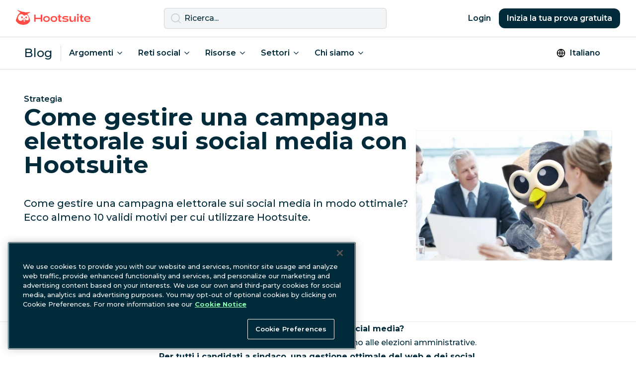

--- FILE ---
content_type: text/html; charset=UTF-8
request_url: https://blog.hootsuite.com/it/gestire-una-campagna-elettorale-sui-social-media-con-hootsuite/
body_size: 21089
content:
<!doctype html>
<html lang="it-IT">
<head>
  <script>
    window.dataLayer = window.dataLayer ||[];function gtag(){dataLayer.push(arguments);}
    gtag('consent', 'default', {
      ad_personalization: 'denied',
      ad_storage: 'denied',
      ad_user_data: 'denied',
      analytics_storage: 'denied',
      functionality_storage: 'denied',
      personalization_storage: 'denied',
      security_storage: 'granted',
      region: ['AT', 'BE', 'BG', 'CY', 'CZ', 'CH',  'DE', 'DK', 'EE', 'ES', 'FI', 'FR', 'GB', 'GR', 'HR', 'HU', 'IE', 'IS', 'IT', 'LI', 'LT', 'LU', 'LV', 'MT', 'NL', 'NO', 'PL', 'PT', 'RO', 'SE', 'SI', 'SK', 'CA-QC']
    });
    gtag('consent', 'default', {
      ad_personalization: 'granted',
      ad_storage: 'granted',
      ad_user_data: 'granted',
      analytics_storage: 'granted',
      functionality_storage: 'granted',
      personalization_storage: 'granted',
      security_storage: 'granted',
    });
  </script>
  <meta charset="UTF-8">
  <meta name="viewport" content="width=device-width, initial-scale=1, minimum-scale=1">
  <link rel="profile" href="https://gmpg.org/xfn/11">
  <link rel="dns-prefetch" href="https://app-sj13.marketo.com">
  <link rel="dns-prefetch" href="https://fonts.googleapis.com">
  <meta property="fb:app_id" content="1382046585182189">

  <!-- OneTrust Cookies Consent Notice start for hootsuite.com -->
  <script src="https://cdn.cookielaw.org/scripttemplates/otSDKStub.js"  type="text/javascript" charset="UTF-8" data-domain-script="81889fd2-497b-4157-9040-d28a2dafa477" ></script>
  <script type="text/javascript">function OptanonWrapper() { }</script>
  <!-- OneTrust Cookies Consent Notice end for hootsuite.com -->

  <!-- Google Tag Manager -->
  <script>(function(w,d,s,l,i){w[l]=w[l]||[];w[l].push({'gtm.start':
  new Date().getTime(),event:'gtm.js'});var f=d.getElementsByTagName(s)[0],
  j=d.createElement(s),dl=l!='dataLayer'?'&l='+l:'';j.async=true;j.src=
  'https://www.googletagmanager.com/gtm.js?id='+i+dl;f.parentNode.insertBefore(j,f);
  })(window,document,'script','dataLayer','GTM-963X');</script>
  <!-- End Google Tag Manager -->

  <meta name='robots' content='index, follow, max-image-preview:large, max-snippet:-1, max-video-preview:-1' />

	<!-- This site is optimized with the Yoast SEO plugin v26.8 - https://yoast.com/product/yoast-seo-wordpress/ -->
	<title>Come gestire una campagna elettorale sui social media con Hootsuite</title>
	<meta name="description" content="Come gestire una campagna elettorale sui social media in modo ottimale? Ecco almeno 10 validi motivi per cui utilizzare Hootsuite." />
	<link rel="canonical" href="https://blog.hootsuite.com/it/gestire-una-campagna-elettorale-sui-social-media-con-hootsuite/" />
	<meta property="og:locale" content="it_IT" />
	<meta property="og:type" content="article" />
	<meta property="og:title" content="Come gestire una campagna elettorale sui social media con Hootsuite" />
	<meta property="og:description" content="Come gestire una campagna elettorale sui social media in modo ottimale? Ecco almeno 10 validi motivi per cui utilizzare Hootsuite." />
	<meta property="og:url" content="https://blog.hootsuite.com/it/gestire-una-campagna-elettorale-sui-social-media-con-hootsuite/" />
	<meta property="og:site_name" content="Social Media Marketing &amp; Management Dashboard" />
	<meta property="article:published_time" content="2017-04-06T11:30:32+00:00" />
	<meta property="article:modified_time" content="2017-04-12T10:15:14+00:00" />
	<meta property="og:image" content="https://blog.hootsuite.com/wp-content/uploads/2017/04/17370570502_c93573f3d6_k.jpg" />
	<meta property="og:image:width" content="2048" />
	<meta property="og:image:height" content="1365" />
	<meta property="og:image:type" content="image/jpeg" />
	<meta name="author" content="Peter Zullo" />
	<meta name="twitter:card" content="summary_large_image" />
	<meta name="twitter:creator" content="@https://twitter.com/peterzul" />
	<meta name="twitter:label1" content="Scritto da" />
	<meta name="twitter:data1" content="Peter Zullo" />
	<meta name="twitter:label2" content="Tempo di lettura stimato" />
	<meta name="twitter:data2" content="4 minuti" />
	<script type="application/ld+json" class="yoast-schema-graph">{"@context":"https://schema.org","@graph":[{"@type":"Article","@id":"https://blog.hootsuite.com/it/gestire-una-campagna-elettorale-sui-social-media-con-hootsuite/#article","isPartOf":{"@id":"https://blog.hootsuite.com/it/gestire-una-campagna-elettorale-sui-social-media-con-hootsuite/"},"author":{"name":"Peter Zullo","@id":"https://blog.hootsuite.com/it/#/schema/person/9120d35a7530ac0ad2de83bcba16efc5"},"headline":"Come gestire una campagna elettorale sui social media con Hootsuite","datePublished":"2017-04-06T11:30:32+00:00","dateModified":"2017-04-12T10:15:14+00:00","mainEntityOfPage":{"@id":"https://blog.hootsuite.com/it/gestire-una-campagna-elettorale-sui-social-media-con-hootsuite/"},"wordCount":866,"commentCount":0,"publisher":{"@id":"https://blog.hootsuite.com/it/#organization"},"image":{"@id":"https://blog.hootsuite.com/it/gestire-una-campagna-elettorale-sui-social-media-con-hootsuite/#primaryimage"},"thumbnailUrl":"https://blog.hootsuite.com/wp-content/uploads/2017/04/17370570502_c93573f3d6_k.jpg","articleSection":["Strategia"],"inLanguage":"it-IT","potentialAction":[{"@type":"CommentAction","name":"Comment","target":["https://blog.hootsuite.com/it/gestire-una-campagna-elettorale-sui-social-media-con-hootsuite/#respond"]}]},{"@type":"WebPage","@id":"https://blog.hootsuite.com/it/gestire-una-campagna-elettorale-sui-social-media-con-hootsuite/","url":"https://blog.hootsuite.com/it/gestire-una-campagna-elettorale-sui-social-media-con-hootsuite/","name":"Come gestire una campagna elettorale sui social media con Hootsuite","isPartOf":{"@id":"https://blog.hootsuite.com/it/#website"},"primaryImageOfPage":{"@id":"https://blog.hootsuite.com/it/gestire-una-campagna-elettorale-sui-social-media-con-hootsuite/#primaryimage"},"image":{"@id":"https://blog.hootsuite.com/it/gestire-una-campagna-elettorale-sui-social-media-con-hootsuite/#primaryimage"},"thumbnailUrl":"https://blog.hootsuite.com/wp-content/uploads/2017/04/17370570502_c93573f3d6_k.jpg","datePublished":"2017-04-06T11:30:32+00:00","dateModified":"2017-04-12T10:15:14+00:00","description":"Come gestire una campagna elettorale sui social media in modo ottimale? Ecco almeno 10 validi motivi per cui utilizzare Hootsuite.","breadcrumb":{"@id":"https://blog.hootsuite.com/it/gestire-una-campagna-elettorale-sui-social-media-con-hootsuite/#breadcrumb"},"inLanguage":"it-IT","potentialAction":[{"@type":"ReadAction","target":["https://blog.hootsuite.com/it/gestire-una-campagna-elettorale-sui-social-media-con-hootsuite/"]}]},{"@type":"ImageObject","inLanguage":"it-IT","@id":"https://blog.hootsuite.com/it/gestire-una-campagna-elettorale-sui-social-media-con-hootsuite/#primaryimage","url":"https://blog.hootsuite.com/wp-content/uploads/2017/04/17370570502_c93573f3d6_k.jpg","contentUrl":"https://blog.hootsuite.com/wp-content/uploads/2017/04/17370570502_c93573f3d6_k.jpg","width":2048,"height":1365,"caption":"gestire una campagna elettorale sui social media con Hootsuite"},{"@type":"BreadcrumbList","@id":"https://blog.hootsuite.com/it/gestire-una-campagna-elettorale-sui-social-media-con-hootsuite/#breadcrumb","itemListElement":[{"@type":"ListItem","position":1,"name":"Home","item":"https://blog.hootsuite.com/it/"},{"@type":"ListItem","position":2,"name":"Come gestire una campagna elettorale sui social media con Hootsuite"}]},{"@type":"WebSite","@id":"https://blog.hootsuite.com/it/#website","url":"https://blog.hootsuite.com/it/","name":"Hootsuite","description":"Hootsuite","publisher":{"@id":"https://blog.hootsuite.com/it/#organization"},"potentialAction":[{"@type":"SearchAction","target":{"@type":"EntryPoint","urlTemplate":"https://blog.hootsuite.com/it/?s={search_term_string}"},"query-input":{"@type":"PropertyValueSpecification","valueRequired":true,"valueName":"search_term_string"}}],"inLanguage":"it-IT"},{"@type":"Organization","@id":"https://blog.hootsuite.com/it/#organization","name":"Hootsuite","url":"https://blog.hootsuite.com/it/","logo":{"@type":"ImageObject","inLanguage":"it-IT","@id":"https://blog.hootsuite.com/it/#/schema/logo/image/","url":"https://blog.hootsuite.com/wp-content/uploads/2025/06/hootsuite-logo.png","contentUrl":"https://blog.hootsuite.com/wp-content/uploads/2025/06/hootsuite-logo.png","width":512,"height":512,"caption":"Hootsuite"},"image":{"@id":"https://blog.hootsuite.com/it/#/schema/logo/image/"}},{"@type":"Person","@id":"https://blog.hootsuite.com/it/#/schema/person/9120d35a7530ac0ad2de83bcba16efc5","name":"Peter Zullo","image":{"@type":"ImageObject","inLanguage":"it-IT","@id":"https://blog.hootsuite.com/it/#/schema/person/image/","url":"https://secure.gravatar.com/avatar/ff6a779735fce0615c71e912af2ddd36555c46064bc90dc12f3d15fb6ccedba9?s=96&d=mm&r=g","contentUrl":"https://secure.gravatar.com/avatar/ff6a779735fce0615c71e912af2ddd36555c46064bc90dc12f3d15fb6ccedba9?s=96&d=mm&r=g","caption":"Peter Zullo"},"sameAs":["https://x.com/https://twitter.com/peterzul"],"url":"https://blog.hootsuite.com/it/author/peter-zullo/"}]}</script>
	<!-- / Yoast SEO plugin. -->


<link rel='dns-prefetch' href='//a.omappapi.com' />
<link rel='dns-prefetch' href='//fonts.googleapis.com' />
<link rel="alternate" type="application/rss+xml" title="Social Media Marketing &amp; Management Dashboard &raquo; Come gestire una campagna elettorale sui social media con Hootsuite Feed dei commenti" href="https://blog.hootsuite.com/it/gestire-una-campagna-elettorale-sui-social-media-con-hootsuite/feed/" />
<link rel="alternate" title="oEmbed (JSON)" type="application/json+oembed" href="https://blog.hootsuite.com/wp-json/oembed/1.0/embed?url=https%3A%2F%2Fblog.hootsuite.com%2Fit%2Fgestire-una-campagna-elettorale-sui-social-media-con-hootsuite%2F&#038;lang=it" />
<link rel="alternate" title="oEmbed (XML)" type="text/xml+oembed" href="https://blog.hootsuite.com/wp-json/oembed/1.0/embed?url=https%3A%2F%2Fblog.hootsuite.com%2Fit%2Fgestire-una-campagna-elettorale-sui-social-media-con-hootsuite%2F&#038;format=xml&#038;lang=it" />
<link rel="preload" as="image" href="https://blog.hootsuite.com/wp-content/uploads/2017/04/17370570502_c93573f3d6_k-620x413.jpg" imagesrcset="https://blog.hootsuite.com/wp-content/uploads/2017/04/17370570502_c93573f3d6_k-620x413.jpg 620w, https://blog.hootsuite.com/wp-content/uploads/2017/04/17370570502_c93573f3d6_k-310x207.jpg 310w, https://blog.hootsuite.com/wp-content/uploads/2017/04/17370570502_c93573f3d6_k-768x512.jpg 768w, https://blog.hootsuite.com/wp-content/uploads/2017/04/17370570502_c93573f3d6_k-625x417.jpg 625w, https://blog.hootsuite.com/wp-content/uploads/2017/04/17370570502_c93573f3d6_k-705x470.jpg 705w, https://blog.hootsuite.com/wp-content/uploads/2017/04/17370570502_c93573f3d6_k.jpg 2048w" imagesizes="(max-width: 620px) 100vw, 620px"  /><style id='wp-img-auto-sizes-contain-inline-css'>
img:is([sizes=auto i],[sizes^="auto," i]){contain-intrinsic-size:3000px 1500px}
/*# sourceURL=wp-img-auto-sizes-contain-inline-css */
</style>
<style id='wp-emoji-styles-inline-css'>

	img.wp-smiley, img.emoji {
		display: inline !important;
		border: none !important;
		box-shadow: none !important;
		height: 1em !important;
		width: 1em !important;
		margin: 0 0.07em !important;
		vertical-align: -0.1em !important;
		background: none !important;
		padding: 0 !important;
	}
/*# sourceURL=wp-emoji-styles-inline-css */
</style>
<style id='wp-block-library-inline-css'>
:root{--wp-block-synced-color:#7a00df;--wp-block-synced-color--rgb:122,0,223;--wp-bound-block-color:var(--wp-block-synced-color);--wp-editor-canvas-background:#ddd;--wp-admin-theme-color:#007cba;--wp-admin-theme-color--rgb:0,124,186;--wp-admin-theme-color-darker-10:#006ba1;--wp-admin-theme-color-darker-10--rgb:0,107,160.5;--wp-admin-theme-color-darker-20:#005a87;--wp-admin-theme-color-darker-20--rgb:0,90,135;--wp-admin-border-width-focus:2px}@media (min-resolution:192dpi){:root{--wp-admin-border-width-focus:1.5px}}.wp-element-button{cursor:pointer}:root .has-very-light-gray-background-color{background-color:#eee}:root .has-very-dark-gray-background-color{background-color:#313131}:root .has-very-light-gray-color{color:#eee}:root .has-very-dark-gray-color{color:#313131}:root .has-vivid-green-cyan-to-vivid-cyan-blue-gradient-background{background:linear-gradient(135deg,#00d084,#0693e3)}:root .has-purple-crush-gradient-background{background:linear-gradient(135deg,#34e2e4,#4721fb 50%,#ab1dfe)}:root .has-hazy-dawn-gradient-background{background:linear-gradient(135deg,#faaca8,#dad0ec)}:root .has-subdued-olive-gradient-background{background:linear-gradient(135deg,#fafae1,#67a671)}:root .has-atomic-cream-gradient-background{background:linear-gradient(135deg,#fdd79a,#004a59)}:root .has-nightshade-gradient-background{background:linear-gradient(135deg,#330968,#31cdcf)}:root .has-midnight-gradient-background{background:linear-gradient(135deg,#020381,#2874fc)}:root{--wp--preset--font-size--normal:16px;--wp--preset--font-size--huge:42px}.has-regular-font-size{font-size:1em}.has-larger-font-size{font-size:2.625em}.has-normal-font-size{font-size:var(--wp--preset--font-size--normal)}.has-huge-font-size{font-size:var(--wp--preset--font-size--huge)}.has-text-align-center{text-align:center}.has-text-align-left{text-align:left}.has-text-align-right{text-align:right}.has-fit-text{white-space:nowrap!important}#end-resizable-editor-section{display:none}.aligncenter{clear:both}.items-justified-left{justify-content:flex-start}.items-justified-center{justify-content:center}.items-justified-right{justify-content:flex-end}.items-justified-space-between{justify-content:space-between}.screen-reader-text{border:0;clip-path:inset(50%);height:1px;margin:-1px;overflow:hidden;padding:0;position:absolute;width:1px;word-wrap:normal!important}.screen-reader-text:focus{background-color:#ddd;clip-path:none;color:#444;display:block;font-size:1em;height:auto;left:5px;line-height:normal;padding:15px 23px 14px;text-decoration:none;top:5px;width:auto;z-index:100000}html :where(.has-border-color){border-style:solid}html :where([style*=border-top-color]){border-top-style:solid}html :where([style*=border-right-color]){border-right-style:solid}html :where([style*=border-bottom-color]){border-bottom-style:solid}html :where([style*=border-left-color]){border-left-style:solid}html :where([style*=border-width]){border-style:solid}html :where([style*=border-top-width]){border-top-style:solid}html :where([style*=border-right-width]){border-right-style:solid}html :where([style*=border-bottom-width]){border-bottom-style:solid}html :where([style*=border-left-width]){border-left-style:solid}html :where(img[class*=wp-image-]){height:auto;max-width:100%}:where(figure){margin:0 0 1em}html :where(.is-position-sticky){--wp-admin--admin-bar--position-offset:var(--wp-admin--admin-bar--height,0px)}@media screen and (max-width:600px){html :where(.is-position-sticky){--wp-admin--admin-bar--position-offset:0px}}

/*# sourceURL=wp-block-library-inline-css */
</style><style id='global-styles-inline-css'>
:root{--wp--preset--aspect-ratio--square: 1;--wp--preset--aspect-ratio--4-3: 4/3;--wp--preset--aspect-ratio--3-4: 3/4;--wp--preset--aspect-ratio--3-2: 3/2;--wp--preset--aspect-ratio--2-3: 2/3;--wp--preset--aspect-ratio--16-9: 16/9;--wp--preset--aspect-ratio--9-16: 9/16;--wp--preset--color--black: #000000;--wp--preset--color--cyan-bluish-gray: #abb8c3;--wp--preset--color--white: #ffffff;--wp--preset--color--pale-pink: #f78da7;--wp--preset--color--vivid-red: #cf2e2e;--wp--preset--color--luminous-vivid-orange: #ff6900;--wp--preset--color--luminous-vivid-amber: #fcb900;--wp--preset--color--light-green-cyan: #7bdcb5;--wp--preset--color--vivid-green-cyan: #00d084;--wp--preset--color--pale-cyan-blue: #8ed1fc;--wp--preset--color--vivid-cyan-blue: #0693e3;--wp--preset--color--vivid-purple: #9b51e0;--wp--preset--color--background: #ffffff;--wp--preset--color--foreground: #012B3A;--wp--preset--color--saffron: #E03035;--wp--preset--color--tea: #DFFFDE;--wp--preset--color--spring: #87F8AE;--wp--preset--color--mint: #A4FFB8;--wp--preset--color--spruce: #007978;--wp--preset--color--lake: #004963;--wp--preset--color--nocturn: #012B3A;--wp--preset--gradient--vivid-cyan-blue-to-vivid-purple: linear-gradient(135deg,rgb(6,147,227) 0%,rgb(155,81,224) 100%);--wp--preset--gradient--light-green-cyan-to-vivid-green-cyan: linear-gradient(135deg,rgb(122,220,180) 0%,rgb(0,208,130) 100%);--wp--preset--gradient--luminous-vivid-amber-to-luminous-vivid-orange: linear-gradient(135deg,rgb(252,185,0) 0%,rgb(255,105,0) 100%);--wp--preset--gradient--luminous-vivid-orange-to-vivid-red: linear-gradient(135deg,rgb(255,105,0) 0%,rgb(207,46,46) 100%);--wp--preset--gradient--very-light-gray-to-cyan-bluish-gray: linear-gradient(135deg,rgb(238,238,238) 0%,rgb(169,184,195) 100%);--wp--preset--gradient--cool-to-warm-spectrum: linear-gradient(135deg,rgb(74,234,220) 0%,rgb(151,120,209) 20%,rgb(207,42,186) 40%,rgb(238,44,130) 60%,rgb(251,105,98) 80%,rgb(254,248,76) 100%);--wp--preset--gradient--blush-light-purple: linear-gradient(135deg,rgb(255,206,236) 0%,rgb(152,150,240) 100%);--wp--preset--gradient--blush-bordeaux: linear-gradient(135deg,rgb(254,205,165) 0%,rgb(254,45,45) 50%,rgb(107,0,62) 100%);--wp--preset--gradient--luminous-dusk: linear-gradient(135deg,rgb(255,203,112) 0%,rgb(199,81,192) 50%,rgb(65,88,208) 100%);--wp--preset--gradient--pale-ocean: linear-gradient(135deg,rgb(255,245,203) 0%,rgb(182,227,212) 50%,rgb(51,167,181) 100%);--wp--preset--gradient--electric-grass: linear-gradient(135deg,rgb(202,248,128) 0%,rgb(113,206,126) 100%);--wp--preset--gradient--midnight: linear-gradient(135deg,rgb(2,3,129) 0%,rgb(40,116,252) 100%);--wp--preset--font-size--small: 0.875rem;--wp--preset--font-size--medium: 1rem;--wp--preset--font-size--large: 1.125rem;--wp--preset--font-size--x-large: 42px;--wp--preset--font-size--xlarge: 1.25rem;--wp--preset--spacing--20: 0.44rem;--wp--preset--spacing--30: 0.67rem;--wp--preset--spacing--40: 1rem;--wp--preset--spacing--50: 1.5rem;--wp--preset--spacing--60: 2.25rem;--wp--preset--spacing--70: 3.38rem;--wp--preset--spacing--80: 5.06rem;--wp--preset--shadow--natural: 6px 6px 9px rgba(0, 0, 0, 0.2);--wp--preset--shadow--deep: 12px 12px 50px rgba(0, 0, 0, 0.4);--wp--preset--shadow--sharp: 6px 6px 0px rgba(0, 0, 0, 0.2);--wp--preset--shadow--outlined: 6px 6px 0px -3px rgb(255, 255, 255), 6px 6px rgb(0, 0, 0);--wp--preset--shadow--crisp: 6px 6px 0px rgb(0, 0, 0);}:root { --wp--style--global--content-size: 40rem;--wp--style--global--wide-size: 60rem; }:where(body) { margin: 0; }.wp-site-blocks > .alignleft { float: left; margin-right: 2em; }.wp-site-blocks > .alignright { float: right; margin-left: 2em; }.wp-site-blocks > .aligncenter { justify-content: center; margin-left: auto; margin-right: auto; }:where(.is-layout-flex){gap: 0.5em;}:where(.is-layout-grid){gap: 0.5em;}.is-layout-flow > .alignleft{float: left;margin-inline-start: 0;margin-inline-end: 2em;}.is-layout-flow > .alignright{float: right;margin-inline-start: 2em;margin-inline-end: 0;}.is-layout-flow > .aligncenter{margin-left: auto !important;margin-right: auto !important;}.is-layout-constrained > .alignleft{float: left;margin-inline-start: 0;margin-inline-end: 2em;}.is-layout-constrained > .alignright{float: right;margin-inline-start: 2em;margin-inline-end: 0;}.is-layout-constrained > .aligncenter{margin-left: auto !important;margin-right: auto !important;}.is-layout-constrained > :where(:not(.alignleft):not(.alignright):not(.alignfull)){max-width: var(--wp--style--global--content-size);margin-left: auto !important;margin-right: auto !important;}.is-layout-constrained > .alignwide{max-width: var(--wp--style--global--wide-size);}body .is-layout-flex{display: flex;}.is-layout-flex{flex-wrap: wrap;align-items: center;}.is-layout-flex > :is(*, div){margin: 0;}body .is-layout-grid{display: grid;}.is-layout-grid > :is(*, div){margin: 0;}body{padding-top: 0px;padding-right: 0px;padding-bottom: 0px;padding-left: 0px;}a:where(:not(.wp-element-button)){text-decoration: underline;}:root :where(.wp-element-button, .wp-block-button__link){background-color: #012B3A;border-width: 0;color: #ffffff!important;font-family: inherit;font-size: inherit;font-style: inherit;font-weight: inherit;letter-spacing: inherit;line-height: inherit;padding-top: calc(0.667em + 2px);padding-right: calc(1.333em + 2px);padding-bottom: calc(0.667em + 2px);padding-left: calc(1.333em + 2px);text-decoration: none;text-transform: inherit;}:root :where(.wp-element-button:hover, .wp-block-button__link:hover){background-color: #004963;color: #ffffff;}:root :where(.wp-element-button:focus, .wp-block-button__link:focus){background-color: #012B3A;}:root :where(.wp-element-button:active, .wp-block-button__link:active){background-color: #012B3A;}.has-black-color{color: var(--wp--preset--color--black) !important;}.has-cyan-bluish-gray-color{color: var(--wp--preset--color--cyan-bluish-gray) !important;}.has-white-color{color: var(--wp--preset--color--white) !important;}.has-pale-pink-color{color: var(--wp--preset--color--pale-pink) !important;}.has-vivid-red-color{color: var(--wp--preset--color--vivid-red) !important;}.has-luminous-vivid-orange-color{color: var(--wp--preset--color--luminous-vivid-orange) !important;}.has-luminous-vivid-amber-color{color: var(--wp--preset--color--luminous-vivid-amber) !important;}.has-light-green-cyan-color{color: var(--wp--preset--color--light-green-cyan) !important;}.has-vivid-green-cyan-color{color: var(--wp--preset--color--vivid-green-cyan) !important;}.has-pale-cyan-blue-color{color: var(--wp--preset--color--pale-cyan-blue) !important;}.has-vivid-cyan-blue-color{color: var(--wp--preset--color--vivid-cyan-blue) !important;}.has-vivid-purple-color{color: var(--wp--preset--color--vivid-purple) !important;}.has-background-color{color: var(--wp--preset--color--background) !important;}.has-foreground-color{color: var(--wp--preset--color--foreground) !important;}.has-saffron-color{color: var(--wp--preset--color--saffron) !important;}.has-tea-color{color: var(--wp--preset--color--tea) !important;}.has-spring-color{color: var(--wp--preset--color--spring) !important;}.has-mint-color{color: var(--wp--preset--color--mint) !important;}.has-spruce-color{color: var(--wp--preset--color--spruce) !important;}.has-lake-color{color: var(--wp--preset--color--lake) !important;}.has-nocturn-color{color: var(--wp--preset--color--nocturn) !important;}.has-black-background-color{background-color: var(--wp--preset--color--black) !important;}.has-cyan-bluish-gray-background-color{background-color: var(--wp--preset--color--cyan-bluish-gray) !important;}.has-white-background-color{background-color: var(--wp--preset--color--white) !important;}.has-pale-pink-background-color{background-color: var(--wp--preset--color--pale-pink) !important;}.has-vivid-red-background-color{background-color: var(--wp--preset--color--vivid-red) !important;}.has-luminous-vivid-orange-background-color{background-color: var(--wp--preset--color--luminous-vivid-orange) !important;}.has-luminous-vivid-amber-background-color{background-color: var(--wp--preset--color--luminous-vivid-amber) !important;}.has-light-green-cyan-background-color{background-color: var(--wp--preset--color--light-green-cyan) !important;}.has-vivid-green-cyan-background-color{background-color: var(--wp--preset--color--vivid-green-cyan) !important;}.has-pale-cyan-blue-background-color{background-color: var(--wp--preset--color--pale-cyan-blue) !important;}.has-vivid-cyan-blue-background-color{background-color: var(--wp--preset--color--vivid-cyan-blue) !important;}.has-vivid-purple-background-color{background-color: var(--wp--preset--color--vivid-purple) !important;}.has-background-background-color{background-color: var(--wp--preset--color--background) !important;}.has-foreground-background-color{background-color: var(--wp--preset--color--foreground) !important;}.has-saffron-background-color{background-color: var(--wp--preset--color--saffron) !important;}.has-tea-background-color{background-color: var(--wp--preset--color--tea) !important;}.has-spring-background-color{background-color: var(--wp--preset--color--spring) !important;}.has-mint-background-color{background-color: var(--wp--preset--color--mint) !important;}.has-spruce-background-color{background-color: var(--wp--preset--color--spruce) !important;}.has-lake-background-color{background-color: var(--wp--preset--color--lake) !important;}.has-nocturn-background-color{background-color: var(--wp--preset--color--nocturn) !important;}.has-black-border-color{border-color: var(--wp--preset--color--black) !important;}.has-cyan-bluish-gray-border-color{border-color: var(--wp--preset--color--cyan-bluish-gray) !important;}.has-white-border-color{border-color: var(--wp--preset--color--white) !important;}.has-pale-pink-border-color{border-color: var(--wp--preset--color--pale-pink) !important;}.has-vivid-red-border-color{border-color: var(--wp--preset--color--vivid-red) !important;}.has-luminous-vivid-orange-border-color{border-color: var(--wp--preset--color--luminous-vivid-orange) !important;}.has-luminous-vivid-amber-border-color{border-color: var(--wp--preset--color--luminous-vivid-amber) !important;}.has-light-green-cyan-border-color{border-color: var(--wp--preset--color--light-green-cyan) !important;}.has-vivid-green-cyan-border-color{border-color: var(--wp--preset--color--vivid-green-cyan) !important;}.has-pale-cyan-blue-border-color{border-color: var(--wp--preset--color--pale-cyan-blue) !important;}.has-vivid-cyan-blue-border-color{border-color: var(--wp--preset--color--vivid-cyan-blue) !important;}.has-vivid-purple-border-color{border-color: var(--wp--preset--color--vivid-purple) !important;}.has-background-border-color{border-color: var(--wp--preset--color--background) !important;}.has-foreground-border-color{border-color: var(--wp--preset--color--foreground) !important;}.has-saffron-border-color{border-color: var(--wp--preset--color--saffron) !important;}.has-tea-border-color{border-color: var(--wp--preset--color--tea) !important;}.has-spring-border-color{border-color: var(--wp--preset--color--spring) !important;}.has-mint-border-color{border-color: var(--wp--preset--color--mint) !important;}.has-spruce-border-color{border-color: var(--wp--preset--color--spruce) !important;}.has-lake-border-color{border-color: var(--wp--preset--color--lake) !important;}.has-nocturn-border-color{border-color: var(--wp--preset--color--nocturn) !important;}.has-vivid-cyan-blue-to-vivid-purple-gradient-background{background: var(--wp--preset--gradient--vivid-cyan-blue-to-vivid-purple) !important;}.has-light-green-cyan-to-vivid-green-cyan-gradient-background{background: var(--wp--preset--gradient--light-green-cyan-to-vivid-green-cyan) !important;}.has-luminous-vivid-amber-to-luminous-vivid-orange-gradient-background{background: var(--wp--preset--gradient--luminous-vivid-amber-to-luminous-vivid-orange) !important;}.has-luminous-vivid-orange-to-vivid-red-gradient-background{background: var(--wp--preset--gradient--luminous-vivid-orange-to-vivid-red) !important;}.has-very-light-gray-to-cyan-bluish-gray-gradient-background{background: var(--wp--preset--gradient--very-light-gray-to-cyan-bluish-gray) !important;}.has-cool-to-warm-spectrum-gradient-background{background: var(--wp--preset--gradient--cool-to-warm-spectrum) !important;}.has-blush-light-purple-gradient-background{background: var(--wp--preset--gradient--blush-light-purple) !important;}.has-blush-bordeaux-gradient-background{background: var(--wp--preset--gradient--blush-bordeaux) !important;}.has-luminous-dusk-gradient-background{background: var(--wp--preset--gradient--luminous-dusk) !important;}.has-pale-ocean-gradient-background{background: var(--wp--preset--gradient--pale-ocean) !important;}.has-electric-grass-gradient-background{background: var(--wp--preset--gradient--electric-grass) !important;}.has-midnight-gradient-background{background: var(--wp--preset--gradient--midnight) !important;}.has-small-font-size{font-size: var(--wp--preset--font-size--small) !important;}.has-medium-font-size{font-size: var(--wp--preset--font-size--medium) !important;}.has-large-font-size{font-size: var(--wp--preset--font-size--large) !important;}.has-x-large-font-size{font-size: var(--wp--preset--font-size--x-large) !important;}.has-xlarge-font-size{font-size: var(--wp--preset--font-size--xlarge) !important;}
/*# sourceURL=global-styles-inline-css */
</style>

<link rel='stylesheet' id='hootsuite-css' href='https://blog.hootsuite.com/wp-content/themes/hootsuite-theme/css/theme.min.css?ver=1.1.2' media='all' />
<link rel='stylesheet' id='hootsuite-fonts-css' href='//fonts.googleapis.com/css2?family=Montserrat:wght@500;600;700&#038;display=swap' media='all' />
<link rel='stylesheet' id='hootsuite-content-upgrades-css' href='https://blog.hootsuite.com/wp-content/plugins/hs-content-upgrades/css/content-upgrades.css?ver=2.0.907' media='all' />
<script src="https://blog.hootsuite.com/wp-includes/js/jquery/jquery.min.js?ver=3.7.1" id="jquery-core-js"></script>
<script src="https://blog.hootsuite.com/wp-includes/js/jquery/jquery-migrate.min.js?ver=3.4.1" id="jquery-migrate-js"></script>
<script src="https://blog.hootsuite.com/wp-content/plugins/hs-content-upgrades/js/dist/main.js?ver=1.0.1" id="hootsuite-content-upgrades-js"></script>
<link rel="https://api.w.org/" href="https://blog.hootsuite.com/wp-json/" /><link rel="alternate" title="JSON" type="application/json" href="https://blog.hootsuite.com/wp-json/wp/v2/posts/146169" /><link rel="EditURI" type="application/rsd+xml" title="RSD" href="https://blog.hootsuite.com/xmlrpc.php?rsd" />
<link rel='shortlink' href='https://blog.hootsuite.com/?p=146169' />
<link rel="llms-sitemap" href="https://blog.hootsuite.com/llms.txt" />
<link rel="icon" href="https://blog.hootsuite.com/wp-content/uploads/2023/03/cropped-owly-favicon-32x32.png" sizes="32x32" />
<link rel="icon" href="https://blog.hootsuite.com/wp-content/uploads/2023/03/cropped-owly-favicon-192x192.png" sizes="192x192" />
<link rel="apple-touch-icon" href="https://blog.hootsuite.com/wp-content/uploads/2023/03/cropped-owly-favicon-180x180.png" />
<meta name="msapplication-TileImage" content="https://blog.hootsuite.com/wp-content/uploads/2023/03/cropped-owly-favicon-270x270.png" />

  <script type="module" src="https://www.hootsuite.com/blogUTMscript.js"></script>
</head>
<body class="wp-singular post-template-default single single-post postid-146169 single-format-standard wp-embed-responsive wp-theme-hootsuite-theme text-nocturn">

  <!-- Google Tag Manager (noscript) -->
  <noscript><iframe src="https://www.googletagmanager.com/ns.html?id=GTM-963X" height="0" width="0" style="display:none;visibility:hidden"></iframe></noscript>
  <!-- End Google Tag Manager (noscript) -->




<a class="sr-only focus:not-sr-only" href="#primary" tabindex="0">
  Vai al contenuto</a>


<header class="relative sticky top-0 z-40 bg-white border-b border-nocturn/15">
  <nav class="flex flex-wrap items-center justify-between w-full gap-8 p-4 mx-auto xl:container lg:flex-nowrap">

    <a href="https://www.hootsuite.com/it">
      <img class="pb-1" width="150" height="29" src="https://blog.hootsuite.com/wp-content/themes/hootsuite-theme/images/logos/hootsuite.svg" alt="Logo di Hootsuite">
    </a>

    <div class="hidden w-full max-w-md lg:block">
      <form action="https://blog.hootsuite.com/it/" method="get">
  <label for="search" class="sr-only">Ricerca</label>
  <div class="relative">
    <div class="absolute inset-y-0 left-0 flex items-center pl-3">
      <svg role="icon" aria-hidden="true" class="w-6 h-6 fill-nocturn/15">
        <use xlink:href="#icon-search"></use>
      </svg>
    </div>
    <input type="text" name="s" id="search" value="" class="block w-full p-2 pl-10 border border-nocturn/15 bg-lite rounded-md text-nocturn placeholder-nocturn focus:!ring-nocturn focus:!ring-2" placeholder="Ricerca..." required>
  </div>
</form>    </div>

    <a class="btn btn-nocturn !rounded-xl lg:hidden grow-1 ml-auto" data-ga-track-id="blog_cta_trial_intent_mobileheader" data-ga-track-info="cta_click_select_plan" href="https://www.hootsuite.com/it/select-plan">
      Prova gratuita    </a>

    <div class="hidden lg:flex">
      <a class="btn btn-sm text-nocturn hover:text-spruce" href="https://www.hootsuite.com/login">
        Login      </a>
      <a class="btn btn-sm btn-nocturn !rounded-xl" data-ga-track-id="blog_cta_trial_intent_header" data-ga-track-info="blog_start_trial_intent" href="https://www.hootsuite.com/it/select-plan">
        Inizia la tua prova gratuita      </a>
    </div>

    <div class="absolute bottom-0 left-0 flex-none w-full h-2">
      <div id="reading-progress" style="width:0%;" class="h-2 bg-saffron"></div>
    </div>

  </nav>
</header>

<div class="p-4 bg-white border-b border-nocturn/15">
  <nav id="nav" class="flex flex-wrap items-center gap-4 xl:container lg:flex-nowrap">

    <a class="pr-4 text-2xl border-r border-nocturn/15" href="https://blog.hootsuite.com/it/">
      Blog    </a>

    <a href="#" class="inline-flex flex-row-reverse p-2 ml-auto peer group lg:hidden text-nocturn hover:text-spruce focus:text-spruce focus:outline-0" onClick="toggleAriaExpanded(this)" aria-expanded="false">
      <span class="sr-only">Apri il menu di navigazione principale</span>
      <svg class="block w-6 h-6 open-nav group-aria-expanded:hidden" fill="currentColor" viewBox="0 0 20 20"><path fill-rule="evenodd" d="M3 5a1 1 0 011-1h12a1 1 0 110 2H4a1 1 0 01-1-1zM3 10a1 1 0 011-1h12a1 1 0 110 2H4a1 1 0 01-1-1zM3 15a1 1 0 011-1h12a1 1 0 110 2H4a1 1 0 01-1-1z" clip-rule="evenodd"></path></svg>
      <svg class="hidden w-6 h-6 close-nav group-aria-expanded:block" fill="currentColor" viewBox="0 0 20 20"><path fill-rule="evenodd" d="M4.293 4.293a1 1 0 011.414 0L10 8.586l4.293-4.293a1 1 0 111.414 1.414L11.414 10l4.293 4.293a1 1 0 01-1.414 1.414L10 11.414l-4.293 4.293a1 1 0 01-1.414-1.414L8.586 10 4.293 5.707a1 1 0 010-1.414z" clip-rule="evenodd"></path></svg>
    </a>
    
    <div class="hidden w-full lg:block peer-aria-expanded:block">
      <ul id="main-menu" class="menu flex flex-col lg:flex-row m-0 p-0 basis-full grow gap-4 lg:gap-0"><li id="menu-item-508575" class="menu-wide menu-item menu-item-type-custom menu-item-object-custom menu-item-has-children menu-item-508575 list-none mr-0 relative lg:px-4"><a href="#" aria-haspopup="true" aria-expanded="false" class="flex flex-row items-center text-nocturn hover:text-spruce focus:outline-0 peer aria-expanded:text-spruce after:aria-expanded:rotate-180 after:ml-2 font-semibold">Argomenti</a>
<ul class="sub-menu m-0 lg:p-4 space-y-2 bg-white hidden w-full lg:none lg:z-40 lg:min-w-fit lg:max-w-max lg:absolute lg:left-0 lg:top-11 peer-aria-expanded:flex flex-col lg:border lg:border-nocturn/15">
	<li id="menu-item-510193" class="menu-icon icon-analytics menu-item menu-item-type-taxonomy menu-item-object-post_tag menu-item-510193 list-none block m-0"><a href="https://blog.hootsuite.com/it/tag/social-media-analytics-it/" class="text-nocturn hover:text-spruce lg:hover:underline flex flex-row items-center gap-1">Analytics</a></li>
	<li id="menu-item-510196" class="menu-icon icon-video menu-item menu-item-type-taxonomy menu-item-object-post_tag menu-item-510196 list-none block m-0"><a href="https://blog.hootsuite.com/it/tag/social-video-it/" class="text-nocturn hover:text-spruce lg:hover:underline flex flex-row items-center gap-1">Video</a></li>
	<li id="menu-item-510194" class="menu-icon icon-engagement menu-item menu-item-type-taxonomy menu-item-object-post_tag menu-item-510194 list-none block m-0"><a href="https://blog.hootsuite.com/it/tag/social-media-engagement-it/" class="text-nocturn hover:text-spruce lg:hover:underline flex flex-row items-center gap-1">Engagement</a></li>
	<li id="menu-item-508579" class="menu-icon icon-experiments menu-item menu-item-type-taxonomy menu-item-object-post_tag menu-item-508579 list-none block m-0"><a href="https://blog.hootsuite.com/tag/experiments/" class="text-nocturn hover:text-spruce lg:hover:underline flex flex-row items-center gap-1">Esperimenti</a></li>
	<li id="menu-item-510191" class="menu-icon icon-listening menu-item menu-item-type-taxonomy menu-item-object-post_tag menu-item-510191 list-none block m-0"><a href="https://blog.hootsuite.com/it/tag/social-listening-it/" class="text-nocturn hover:text-spruce lg:hover:underline flex flex-row items-center gap-1">Social Listening</a></li>
	<li id="menu-item-508581" class="menu-icon icon-influencer menu-item menu-item-type-taxonomy menu-item-object-post_tag menu-item-508581 list-none block m-0"><a href="https://blog.hootsuite.com/tag/influencer-marketing/" class="text-nocturn hover:text-spruce lg:hover:underline flex flex-row items-center gap-1">Influencer marketing</a></li>
	<li id="menu-item-510195" class="menu-icon icon-scheduling menu-item menu-item-type-taxonomy menu-item-object-post_tag menu-item-510195 list-none block m-0"><a href="https://blog.hootsuite.com/it/tag/social-media-scheduling-it/" class="text-nocturn hover:text-spruce lg:hover:underline flex flex-row items-center gap-1">Programmazione</a></li>
	<li id="menu-item-510192" class="menu-icon icon-advertising menu-item menu-item-type-taxonomy menu-item-object-post_tag menu-item-510192 list-none block m-0"><a href="https://blog.hootsuite.com/it/tag/social-media-advertising-it/" class="text-nocturn hover:text-spruce lg:hover:underline flex flex-row items-center gap-1">Pubblicità</a></li>
	<li id="menu-item-508584" class="menu-icon icon-benchmarks menu-item menu-item-type-taxonomy menu-item-object-post_tag menu-item-508584 list-none block m-0"><a href="https://blog.hootsuite.com/tag/social-media-benchmarks/" class="text-nocturn hover:text-spruce lg:hover:underline flex flex-row items-center gap-1">Benchmark</a></li>
	<li id="menu-item-510190" class="menu-icon icon-advocacy menu-item menu-item-type-taxonomy menu-item-object-post_tag menu-item-510190 list-none block m-0"><a href="https://blog.hootsuite.com/it/tag/employee-advocacy-it/" class="text-nocturn hover:text-spruce lg:hover:underline flex flex-row items-center gap-1">Promozione dai dipendenti</a></li>
	<li id="menu-item-510189" class="menu-icon icon-content menu-item menu-item-type-taxonomy menu-item-object-post_tag menu-item-510189 list-none block m-0"><a href="https://blog.hootsuite.com/it/tag/content-creation-it/" class="text-nocturn hover:text-spruce lg:hover:underline flex flex-row items-center gap-1">Creazione di contenuti</a></li>
	<li id="menu-item-508587" class="explore icon-explore menu-item menu-item-type-custom menu-item-object-custom menu-item-508587 list-none block m-0"><a href="https://blog.hootsuite.com/it/page/2" class="text-nocturn hover:text-spruce lg:hover:underline flex flex-row items-center gap-1">Scopri tutto</a></li>
</ul>
</li>
<li id="menu-item-508588" class="menu-item menu-item-type-custom menu-item-object-custom menu-item-has-children menu-item-508588 list-none mr-0 relative lg:px-4"><a href="#" aria-haspopup="true" aria-expanded="false" class="flex flex-row items-center text-nocturn hover:text-spruce focus:outline-0 peer aria-expanded:text-spruce after:aria-expanded:rotate-180 after:ml-2 font-semibold">Reti social</a>
<ul class="sub-menu m-0 lg:p-4 space-y-2 bg-white hidden w-full lg:none lg:z-40 lg:min-w-fit lg:max-w-max lg:absolute lg:left-0 lg:top-11 peer-aria-expanded:flex flex-col lg:border lg:border-nocturn/15">
	<li id="menu-item-510198" class="menu-icon icon-instagram menu-item menu-item-type-taxonomy menu-item-object-network menu-item-510198 list-none block m-0"><a href="https://blog.hootsuite.com/it/network/instagram-it/" class="text-nocturn hover:text-spruce lg:hover:underline flex flex-row items-center gap-1">Instagram</a></li>
	<li id="menu-item-510197" class="menu-icon icon-facebook menu-item menu-item-type-taxonomy menu-item-object-network menu-item-510197 list-none block m-0"><a href="https://blog.hootsuite.com/it/network/facebook-it/" class="text-nocturn hover:text-spruce lg:hover:underline flex flex-row items-center gap-1">Facebook</a></li>
	<li id="menu-item-510200" class="menu-icon icon-tiktok menu-item menu-item-type-taxonomy menu-item-object-network menu-item-510200 list-none block m-0"><a href="https://blog.hootsuite.com/it/network/tiktok-it/" class="text-nocturn hover:text-spruce lg:hover:underline flex flex-row items-center gap-1">TikTok</a></li>
	<li id="menu-item-510199" class="menu-icon icon-linkedin menu-item menu-item-type-taxonomy menu-item-object-network menu-item-510199 list-none block m-0"><a href="https://blog.hootsuite.com/it/network/linkedin-2-it/" class="text-nocturn hover:text-spruce lg:hover:underline flex flex-row items-center gap-1">LinkedIn</a></li>
	<li id="menu-item-510201" class="menu-icon icon-twitter menu-item menu-item-type-taxonomy menu-item-object-network menu-item-510201 list-none block m-0"><a href="https://blog.hootsuite.com/it/network/twitter-it/" class="text-nocturn hover:text-spruce lg:hover:underline flex flex-row items-center gap-1">X (Twitter)</a></li>
	<li id="menu-item-510202" class="menu-icon icon-youtube menu-item menu-item-type-taxonomy menu-item-object-network menu-item-510202 list-none block m-0"><a href="https://blog.hootsuite.com/it/network/youtube-it/" class="text-nocturn hover:text-spruce lg:hover:underline flex flex-row items-center gap-1">YouTube</a></li>
	<li id="menu-item-508595" class="explore icon-explore menu-item menu-item-type-custom menu-item-object-custom menu-item-508595 list-none block m-0"><a href="https://blog.hootsuite.com/it/page/2" class="text-nocturn hover:text-spruce lg:hover:underline flex flex-row items-center gap-1">Scopri tutto</a></li>
</ul>
</li>
<li id="menu-item-508596" class="menu-item menu-item-type-custom menu-item-object-custom menu-item-has-children menu-item-508596 list-none mr-0 relative lg:px-4"><a href="#" aria-haspopup="true" aria-expanded="false" class="flex flex-row items-center text-nocturn hover:text-spruce focus:outline-0 peer aria-expanded:text-spruce after:aria-expanded:rotate-180 after:ml-2 font-semibold">Risorse</a>
<ul class="sub-menu m-0 lg:p-4 space-y-2 bg-white hidden w-full lg:none lg:z-40 lg:min-w-fit lg:max-w-max lg:absolute lg:left-0 lg:top-11 peer-aria-expanded:flex flex-col lg:border lg:border-nocturn/15">
	<li id="menu-item-508597" class="menu-icon icon-tools menu-item menu-item-type-custom menu-item-object-custom menu-item-508597 list-none block m-0"><a href="https://www.hootsuite.com/it/social-media-tools" class="text-nocturn hover:text-spruce lg:hover:underline flex flex-row items-center gap-1">Strumenti gratuiti</a></li>
	<li id="menu-item-508598" class="menu-icon icon-glossary menu-item menu-item-type-post_type_archive menu-item-object-glossary_term menu-item-508598 list-none block m-0"><a href="https://blog.hootsuite.com/social-media-definitions/" class="text-nocturn hover:text-spruce lg:hover:underline flex flex-row items-center gap-1">Glossario</a></li>
	<li id="menu-item-511160" class="menu-item menu-item-type-custom menu-item-object-custom menu-item-511160 list-none block m-0"><a href="https://www.hootsuite.com/it/resources/templates" class="text-nocturn hover:text-spruce lg:hover:underline flex flex-row items-center gap-1">Template</a></li>
	<li id="menu-item-508600" class="menu-icon icon-webinar menu-item menu-item-type-custom menu-item-object-custom menu-item-508600 list-none block m-0"><a href="https://www.hootsuite.com/webinars" class="text-nocturn hover:text-spruce lg:hover:underline flex flex-row items-center gap-1">Webinar</a></li>
	<li id="menu-item-508601" class="menu-icon icon-experiment menu-item menu-item-type-custom menu-item-object-custom menu-item-508601 list-none block m-0"><a href="https://www.youtube.com/c/HootsuiteLabs/videos" class="text-nocturn hover:text-spruce lg:hover:underline flex flex-row items-center gap-1">Hootsuite Labs</a></li>
	<li id="menu-item-508602" class="menu-icon icon-academy menu-item menu-item-type-custom menu-item-object-custom menu-item-508602 list-none block m-0"><a href="https://education.hootsuite.com/" class="text-nocturn hover:text-spruce lg:hover:underline flex flex-row items-center gap-1">Hootsuite Academy</a></li>
</ul>
</li>
<li id="menu-item-508603" class="menu-item menu-item-type-custom menu-item-object-custom menu-item-has-children menu-item-508603 list-none mr-0 relative lg:px-4"><a href="#" aria-haspopup="true" aria-expanded="false" class="flex flex-row items-center text-nocturn hover:text-spruce focus:outline-0 peer aria-expanded:text-spruce after:aria-expanded:rotate-180 after:ml-2 font-semibold">Settori</a>
<ul class="sub-menu m-0 lg:p-4 space-y-2 bg-white hidden w-full lg:none lg:z-40 lg:min-w-fit lg:max-w-max lg:absolute lg:left-0 lg:top-11 peer-aria-expanded:flex flex-col lg:border lg:border-nocturn/15">
	<li id="menu-item-508604" class="menu-icon icon-government menu-item menu-item-type-custom menu-item-object-custom menu-item-508604 list-none block m-0"><a href="https://www.hootsuite.com/it/industries/government" class="text-nocturn hover:text-spruce lg:hover:underline flex flex-row items-center gap-1">Enti pubblici</a></li>
	<li id="menu-item-508605" class="menu-icon icon-healthcare menu-item menu-item-type-custom menu-item-object-custom menu-item-508605 list-none block m-0"><a href="https://www.hootsuite.com/it/industries/healthcare" class="text-nocturn hover:text-spruce lg:hover:underline flex flex-row items-center gap-1">Sanità</a></li>
	<li id="menu-item-508606" class="menu-icon icon-education menu-item menu-item-type-custom menu-item-object-custom menu-item-508606 list-none block m-0"><a href="https://www.hootsuite.com/it/industries/higher-education" class="text-nocturn hover:text-spruce lg:hover:underline flex flex-row items-center gap-1">Istruzione superiore</a></li>
	<li id="menu-item-508607" class="menu-icon icon-financial menu-item menu-item-type-custom menu-item-object-custom menu-item-508607 list-none block m-0"><a href="https://www.hootsuite.com/it/industries/financial-services" class="text-nocturn hover:text-spruce lg:hover:underline flex flex-row items-center gap-1">Servizi finanziari</a></li>
	<li id="menu-item-508608" class="menu-icon icon-nonprofit menu-item menu-item-type-custom menu-item-object-custom menu-item-508608 list-none block m-0"><a href="https://www.hootsuite.com/it/about/hootgiving" class="text-nocturn hover:text-spruce lg:hover:underline flex flex-row items-center gap-1">Non profit</a></li>
	<li id="menu-item-508609" class="menu-icon icon-realestate menu-item menu-item-type-custom menu-item-object-custom menu-item-508609 list-none block m-0"><a href="https://www.hootsuite.com/it/industries/real-estate" class="text-nocturn hover:text-spruce lg:hover:underline flex flex-row items-center gap-1">Immobiliare</a></li>
	<li id="menu-item-508610" class="menu-icon icon-legal menu-item menu-item-type-custom menu-item-object-custom menu-item-508610 list-none block m-0"><a href="https://www.hootsuite.com/it/industries/legal" class="text-nocturn hover:text-spruce lg:hover:underline flex flex-row items-center gap-1">Studi legali</a></li>
	<li id="menu-item-508611" class="explore icon-explore menu-item menu-item-type-custom menu-item-object-custom menu-item-508611 list-none block m-0"><a href="https://www.hootsuite.com/it/enterprise/industries" class="text-nocturn hover:text-spruce lg:hover:underline flex flex-row items-center gap-1">Vedi tutti i settori</a></li>
</ul>
</li>
<li id="menu-item-508612" class="menu-item menu-item-type-custom menu-item-object-custom menu-item-has-children menu-item-508612 list-none mr-0 relative lg:px-4"><a href="#" aria-haspopup="true" aria-expanded="false" class="flex flex-row items-center text-nocturn hover:text-spruce focus:outline-0 peer aria-expanded:text-spruce after:aria-expanded:rotate-180 after:ml-2 font-semibold">Chi siamo</a>
<ul class="sub-menu m-0 lg:p-4 space-y-2 bg-white hidden w-full lg:none lg:z-40 lg:min-w-fit lg:max-w-max lg:absolute lg:left-0 lg:top-11 peer-aria-expanded:flex flex-col lg:border lg:border-nocturn/15">
	<li id="menu-item-508613" class="menu-icon icon-pricing menu-item menu-item-type-custom menu-item-object-custom menu-item-508613 list-none block m-0"><a href="https://www.hootsuite.com/it/piani" class="text-nocturn hover:text-spruce lg:hover:underline flex flex-row items-center gap-1">Piani tariffari</a></li>
	<li id="menu-item-508614" class="menu-icon icon-owly menu-item menu-item-type-custom menu-item-object-custom menu-item-508614 list-none block m-0"><a href="https://www.hootsuite.com/it/why-hootsuite" class="text-nocturn hover:text-spruce lg:hover:underline flex flex-row items-center gap-1">Perché Hootsuite</a></li>
	<li id="menu-item-508615" class="menu-icon icon-new menu-item menu-item-type-custom menu-item-object-custom menu-item-508615 list-none block m-0"><a href="https://www.hootsuite.com/it/newsroom" class="text-nocturn hover:text-spruce lg:hover:underline flex flex-row items-center gap-1">Sala stampa</a></li>
	<li id="menu-item-508616" class="explore icon-explore menu-item menu-item-type-custom menu-item-object-custom menu-item-508616 list-none block m-0"><a href="https://www.hootsuite.com/it" class="text-nocturn hover:text-spruce lg:hover:underline flex flex-row items-center gap-1">Scopri di più</a></li>
</ul>
</li>
<li id="menu-item-508617" class="pll-parent-menu-item menu-item menu-item-type-custom menu-item-object-custom menu-item-508617 list-none mr-0 relative lg:px-4"><a href="#pll_switcher" class="flex flex-row items-center text-nocturn hover:text-spruce focus:outline-0 peer aria-expanded:text-spruce after:aria-expanded:rotate-180 after:ml-2 font-semibold">Italiano</a></li>
</ul>    </div>

  </nav>
</div>
<section id="primary">
  <main id="main">

    
      <article id="post-146169" class="flex flex-col gap-8 post-146169 post type-post status-publish format-standard has-post-thumbnail hentry category-strategia-it">

  <header class="p-8 border-b md:p-12 border-nocturn/10">
    <div class="flex flex-col max-w-screen-xl gap-4 mx-auto md:flex-row md:gap-8 md:items-center">

      <div class="md:w-2/3">

                  <span class="font-semibold">Strategia</span>
        
        <h1 class="mb-5 text-3xl font-bold md:text-5xl md:mb-10">
          Come gestire una campagna elettorale sui social media con Hootsuite        </h1>

        <div class="mb-5 text-lg md:text-xl md:mb-10">
          <p>Come gestire una campagna elettorale sui social media in modo ottimale? Ecco almeno 10 validi motivi per cui utilizzare Hootsuite.</p>
        </div>

        <div class="flex flex-col gap-2 mb-4 md:mb-8">

          <span class="text-lg font-bold">
            <a href="https://blog.hootsuite.com/it/author/peter-zullo/">Peter Zullo</a>          </span>

          <span class="text-spruce">
            Aprile 6, 2017          </span>

          
  <span class="inline-flex">
    <svg role="icon" class="w-6 h-6 mr-2"><use xlink:href="#icon-time"></use></svg>
    4 minuti di lettura  </span>


        </div>

        
        
      </div>

      <figure class="md:w-1/3">
                  <img width="556" height="371" src="https://blog.hootsuite.com/wp-content/uploads/2017/04/17370570502_c93573f3d6_k.jpg" class="flex justify-center wp-post-image" alt="gestire una campagna elettorale sui social media con Hootsuite" loading="eager" decoding="async" fetchpriority="high" srcset="https://blog.hootsuite.com/wp-content/uploads/2017/04/17370570502_c93573f3d6_k.jpg 2048w, https://blog.hootsuite.com/wp-content/uploads/2017/04/17370570502_c93573f3d6_k-310x207.jpg 310w, https://blog.hootsuite.com/wp-content/uploads/2017/04/17370570502_c93573f3d6_k-768x512.jpg 768w, https://blog.hootsuite.com/wp-content/uploads/2017/04/17370570502_c93573f3d6_k-620x413.jpg 620w, https://blog.hootsuite.com/wp-content/uploads/2017/04/17370570502_c93573f3d6_k-625x417.jpg 625w, https://blog.hootsuite.com/wp-content/uploads/2017/04/17370570502_c93573f3d6_k-705x470.jpg 705w" sizes="(max-width: 556px) 100vw, 556px" />                        </figure>

    </div>
  </header>

  <section class="relative">
    <div id="the-content" class="prose entry-content">
      <div class="top-0 h-full xl:absolute not-prose" style="right: calc(50vw + 21rem)">
        <div class="relative flex flex-col h-full gap-8">
          
          
            <div class="xl:mx-8 sticky z-10 top-[56px]">
                          </div>

          
                  </div>
      </div>
      
      <div>
<p class="p1"><strong>Come gestire una campagna elettorale sui social media?</strong></p>
<p class="p1">Il prossimo 11 giugno, 1021 comuni italiani andranno alle elezioni amministrative. <b>Per tutti i candidati a sindaco, una gestione ottimale del web e dei social media sarà importante – se non decisiva – nella loro strategia</b>.</p>
<p class="p1">Che si abbia a disposizione un team dedicato o una sola persona, <b>Hootsuite può essere uno strumento veramente utile per una gestione semplificata e allo stesso tempo professionale di tutti i canali social.</b></p>
<p>Ecco (almeno) 10 validi motivi per utilizzarlo.</p>
</div>
<div>
<h3 class="p2"><b>#1 Un unico strumento, un’unica password, tutti i social</b></h3>
<p class="p1">Da Facebook a Twitter, da Instagram a YouTube (ma anche LinkedIn, WordPress e molto altro). Con Hootsuite è possibile gestire proprio tutti i canali social da un’unica piattaforma.</p>
<p class="p1">Il monitoraggio e la <a href="https://blog.hootsuite.com/it/come-pubblicare-e-programmare-contenuti-con-hootsuite/" target="_blank"><span class="s1">programmazione</span></a> diventano quindi più facili, ma soprattutto è possibile avere il calendario editoriale aggiornato e visualizzabile in modo semplice per giorno, settimana o mese.</p>
<p class="p1"><img loading="lazy" decoding="async" class="aligncenter size-large wp-image-146629" src="https://blog.hootsuite.com/wp-content/uploads/2017/04/calendar-1990453_1920-620x413.jpg" alt="gestire una campagna elettorale sui social media" width="600" height="400" srcset="https://blog.hootsuite.com/wp-content/uploads/2017/04/calendar-1990453_1920-620x413.jpg 620w, https://blog.hootsuite.com/wp-content/uploads/2017/04/calendar-1990453_1920-310x207.jpg 310w, https://blog.hootsuite.com/wp-content/uploads/2017/04/calendar-1990453_1920-768x512.jpg 768w, https://blog.hootsuite.com/wp-content/uploads/2017/04/calendar-1990453_1920-625x417.jpg 625w, https://blog.hootsuite.com/wp-content/uploads/2017/04/calendar-1990453_1920-705x470.jpg 705w, https://blog.hootsuite.com/wp-content/uploads/2017/04/calendar-1990453_1920.jpg 1920w" sizes="auto, (max-width: 600px) 100vw, 600px"></p>
<h3 class="p1"><b>#2 Da soli o in team</b></h3>
<p class="p1">Hootsuite è indispensabile se un’unica persona si trova a gestire molti social, ma non c’è dubbio che sia ancora più utile per <a href="https://www.hootsuite.com/it/piani/team" target="_blank">la gestione in team</a>. Un team, infatti, ha la possibilità di condividere l’accesso ai social (senza condividere le password), colonne di monitoraggio, chat di messaggistica e l’assegnazione ai diversi collaboratori di compiti come la presa in carico di post o le risposte ai messaggi.</p>
<p class="p1">Soprattutto quando ci si trova a gestire una campagna elettorale sui social media in più persone, non si può certo rischiare di essere poco coordinati.</p>
<p class="p1"><img loading="lazy" decoding="async" class="aligncenter size-large wp-image-146612" src="https://blog.hootsuite.com/wp-content/uploads/2017/04/workplace-1245776_1920-620x413.jpg" alt="gestire una campagna elettorale sui socialmedia" width="600" height="400" srcset="https://blog.hootsuite.com/wp-content/uploads/2017/04/workplace-1245776_1920-620x413.jpg 620w, https://blog.hootsuite.com/wp-content/uploads/2017/04/workplace-1245776_1920-310x207.jpg 310w, https://blog.hootsuite.com/wp-content/uploads/2017/04/workplace-1245776_1920-768x512.jpg 768w, https://blog.hootsuite.com/wp-content/uploads/2017/04/workplace-1245776_1920-625x417.jpg 625w, https://blog.hootsuite.com/wp-content/uploads/2017/04/workplace-1245776_1920-705x470.jpg 705w, https://blog.hootsuite.com/wp-content/uploads/2017/04/workplace-1245776_1920.jpg 1920w" sizes="auto, (max-width: 600px) 100vw, 600px"></p>
<h3 class="p1"><b>#3 Flessibile con (quasi) infinite possibilità di espansione </b></h3>
<p class="p1">Sono tantissime le <a href="http://appdirectory.hootsuite.com/" target="_blank"><span class="s1">app</span></a> con le quali estendere le funzioni di Hootsuite. Così come si collegano i canali social, in maniera simile è possibile – solo per fare alcuni esempi – collegare il blog su <a href="http://appdirectory.hootsuite.com/35/wordpress" target="_blank"><span class="s1">WordPress</span></a> per postare direttamente da Hootsuite, controllare l’andamento delle proprie campagne <a href="http://appdirectory.hootsuite.com/59/mailchimp" target="_blank"><span class="s1">MailChimp</span></a> o inserire una nota in <a href="http://appdirectory.hootsuite.com/29/socialnotes-free" target="_blank"><span class="s1">Evernote</span></a>. Questo e tanto altro.</p>
<p class="p1"><img loading="lazy" decoding="async" class="aligncenter size-large wp-image-146637" src="https://blog.hootsuite.com/wp-content/uploads/2017/04/mobile-phone-426559_1920-620x438.jpg" alt="gestire una campagna elettorale sui social media" width="600" height="424" srcset="https://blog.hootsuite.com/wp-content/uploads/2017/04/mobile-phone-426559_1920-620x438.jpg 620w, https://blog.hootsuite.com/wp-content/uploads/2017/04/mobile-phone-426559_1920-310x219.jpg 310w, https://blog.hootsuite.com/wp-content/uploads/2017/04/mobile-phone-426559_1920-768x543.jpg 768w, https://blog.hootsuite.com/wp-content/uploads/2017/04/mobile-phone-426559_1920-625x442.jpg 625w, https://blog.hootsuite.com/wp-content/uploads/2017/04/mobile-phone-426559_1920-665x470.jpg 665w, https://blog.hootsuite.com/wp-content/uploads/2017/04/mobile-phone-426559_1920.jpg 1920w" sizes="auto, (max-width: 600px) 100vw, 600px"></p>
<h3 class="p1"><b>#4 Rassegna stampa e news</b></h3>
<p class="p1">Accanto alle colonne dedicate ai social, è possibile inserire anche dei <a href="https://blog.hootsuite.com/hoottip-how-to-set-up-your-rss-feed-in-hootsuite/" target="_blank"><span class="s1">feed RSS</span></a> – ad esempio delle testate locali e nazionali – in modo da essere immediatamente aggiornati sulle notizie di nostro interesse, che possono essere eventualmente condivise e commentate dal candidato.</p>
<p class="p1"><img loading="lazy" decoding="async" class="aligncenter size-large wp-image-146654" src="https://blog.hootsuite.com/wp-content/uploads/2017/04/microphone-1562354_1920-620x413.jpg" alt="gestire una campagna elettorale sui social media" width="600" height="400" srcset="https://blog.hootsuite.com/wp-content/uploads/2017/04/microphone-1562354_1920-620x413.jpg 620w, https://blog.hootsuite.com/wp-content/uploads/2017/04/microphone-1562354_1920-310x207.jpg 310w, https://blog.hootsuite.com/wp-content/uploads/2017/04/microphone-1562354_1920-768x512.jpg 768w, https://blog.hootsuite.com/wp-content/uploads/2017/04/microphone-1562354_1920-625x417.jpg 625w, https://blog.hootsuite.com/wp-content/uploads/2017/04/microphone-1562354_1920-705x470.jpg 705w, https://blog.hootsuite.com/wp-content/uploads/2017/04/microphone-1562354_1920.jpg 1920w" sizes="auto, (max-width: 600px) 100vw, 600px"></p>
<h3 class="p1"><b>#5 Monitoraggio in tempo reale</b></h3>
<p class="p1">Nel gestire una campagna elettorale sui social, Twitter assume spesso il ruolo di piccolo ufficio stampa, consentendo di rimanere in contatto con gli elettori, le istituzioni, le testate giornalistiche e i giornalisti.</p>
<p class="p1">Twitter è però un canale molto utile anche per fare <a href="https://blog.hootsuite.com/it/come-fare-social-listening-e-non-solo/" target="_blank"><span class="s1">Social Listening</span></a> e tenere sotto controllo determinati hashtag o parole chiave. Con Hootsuite, inoltre, la ricerca può essere affinata ad esempio filtrando per lingua, eliminando i retweet o individuando un’area geografica specifica, in modo da vedere solo i tweet realmente pertinenti.</p>
<p class="p1"><img loading="lazy" decoding="async" class="aligncenter size-large wp-image-146645" src="https://blog.hootsuite.com/wp-content/uploads/2017/04/music-1533717_1920-620x413.jpg" alt="gestire una campagna elettorale sui social media" width="600" height="400" srcset="https://blog.hootsuite.com/wp-content/uploads/2017/04/music-1533717_1920-620x413.jpg 620w, https://blog.hootsuite.com/wp-content/uploads/2017/04/music-1533717_1920-310x207.jpg 310w, https://blog.hootsuite.com/wp-content/uploads/2017/04/music-1533717_1920-768x512.jpg 768w, https://blog.hootsuite.com/wp-content/uploads/2017/04/music-1533717_1920-625x417.jpg 625w, https://blog.hootsuite.com/wp-content/uploads/2017/04/music-1533717_1920-705x470.jpg 705w, https://blog.hootsuite.com/wp-content/uploads/2017/04/music-1533717_1920.jpg 1920w" sizes="auto, (max-width: 600px) 100vw, 600px"></p>
<h3 class="p1"><b>#6 Candidati e liste</b></h3>
<p class="p1">Le liste di Twitter sono un ottimo strumento anche per controllare i candidati avversari o i tweet degli appartenenti alla propria lista. Vedere come si muovono i propri concorrenti è importante così come fare squadra all’interno del proprio gruppo e rilanciarsi i contenuti a vicenda. E Hootsuite facilita anche <a href="https://help.hootsuite.com/hc/it/articles/204596450-Creare-modificare-o-eliminare-un-elenco-di-Twitter" target="_blank"><span class="s1">l’utilizzo delle liste</span></a>.</p>
<p class="p1"><img loading="lazy" decoding="async" class="aligncenter size-large wp-image-146621" src="https://blog.hootsuite.com/wp-content/uploads/2017/04/lost-places-1730892_1920-620x413.jpg" alt="gestire una campagna elettorale sui social media" width="600" height="400" srcset="https://blog.hootsuite.com/wp-content/uploads/2017/04/lost-places-1730892_1920-620x413.jpg 620w, https://blog.hootsuite.com/wp-content/uploads/2017/04/lost-places-1730892_1920-310x207.jpg 310w, https://blog.hootsuite.com/wp-content/uploads/2017/04/lost-places-1730892_1920-768x512.jpg 768w, https://blog.hootsuite.com/wp-content/uploads/2017/04/lost-places-1730892_1920-625x417.jpg 625w, https://blog.hootsuite.com/wp-content/uploads/2017/04/lost-places-1730892_1920-705x470.jpg 705w, https://blog.hootsuite.com/wp-content/uploads/2017/04/lost-places-1730892_1920.jpg 1920w" sizes="auto, (max-width: 600px) 100vw, 600px"></p>
<h3 class="p1"><b>#7 Controllo citazioni</b></h3>
<p class="p1">È certamente utile tenere sotto controllo le citazioni del candidato su Twitter. Ma sicuramente è ancora più importante farlo allargando la ricerca a tutto il web.</p>
<p class="p1">Con un account gratuito su <a href="http://appdirectory.hootsuite.com/18/talkwalker-free-news-alerts" target="_blank"><span class="s1">Talkwalker </span></a>sarà infatti possibile monitorare in tempo reale tutte le news legate a determinate parole chiave o nelle quali viene citato il nome del candidato (o del suo sfidante).</p>
<p class="p1"><img loading="lazy" decoding="async" class="aligncenter size-large wp-image-146688" src="https://blog.hootsuite.com/wp-content/uploads/2017/04/control-427512_1280-620x412.png" alt="gestire una campagna elettorale sui social media" width="600" height="399" srcset="https://blog.hootsuite.com/wp-content/uploads/2017/04/control-427512_1280-620x412.png 620w, https://blog.hootsuite.com/wp-content/uploads/2017/04/control-427512_1280-310x206.png 310w, https://blog.hootsuite.com/wp-content/uploads/2017/04/control-427512_1280-768x511.png 768w, https://blog.hootsuite.com/wp-content/uploads/2017/04/control-427512_1280-625x416.png 625w, https://blog.hootsuite.com/wp-content/uploads/2017/04/control-427512_1280-707x470.png 707w, https://blog.hootsuite.com/wp-content/uploads/2017/04/control-427512_1280.png 1280w" sizes="auto, (max-width: 600px) 100vw, 600px"></p>
<h3 class="p1"><b>#8 Anche Instagram</b></h3>
<p class="p1">Ormai Instagram è sempre più importante e popolare. È quindi un canale indispensabile per gestire una campagna elettorale sui social media, perché permette di raccontare gli eventi ad essa collegati anche per immagini.</p>
<p class="p1">Hootsuite può aiutare molto sia nella <a href="https://blog.hootsuite.com/it/programmare-i-post-su-instagram-con-hootsuite/" target="_blank"><span class="s1">pubblicazione</span></a> che nel monitoraggio. Attraverso Hootsuite è infatti possibile caricare foto (accompagnate da testi e hashtag) e programmarle o inviarle sullo smartphone, in modo che siano pronte e pubblicabili facilmente.</p>
<p class="p1">Inoltre, è possibile monitorare determinati hashtag, ma soprattutto rintracciare in modo agevole foto e video pubblicati in una determinata area, un modo molto efficace per raccogliere materiale legato ad eventi e iniziative.</p>
<p class="p1"><img loading="lazy" decoding="async" class="aligncenter size-large wp-image-146670" src="https://blog.hootsuite.com/wp-content/uploads/2017/04/audience-828584_1920-620x412.jpg" alt="gestire una campagna elettorale sui social media" width="600" height="399" srcset="https://blog.hootsuite.com/wp-content/uploads/2017/04/audience-828584_1920-620x412.jpg 620w, https://blog.hootsuite.com/wp-content/uploads/2017/04/audience-828584_1920-310x206.jpg 310w, https://blog.hootsuite.com/wp-content/uploads/2017/04/audience-828584_1920-768x510.jpg 768w, https://blog.hootsuite.com/wp-content/uploads/2017/04/audience-828584_1920-625x415.jpg 625w, https://blog.hootsuite.com/wp-content/uploads/2017/04/audience-828584_1920-708x470.jpg 708w, https://blog.hootsuite.com/wp-content/uploads/2017/04/audience-828584_1920.jpg 1920w" sizes="auto, (max-width: 600px) 100vw, 600px"></p>
<h3 class="p1"><b>#9 Report e statistiche</b></h3>
<p class="p1">Un compito molto importante – ma spesso sottovalutato da chi si trova a gestire una campagna elettorale sui social media per conto di un candidato – è quello di dare costante riscontro del lavoro svolto sui social, producendo dei report periodici da inviare al candidato o distribuire all’interno del gruppo dei militanti/volontari.</p>
<p class="p1">Il candidato, infatti, deve avere costantemente il polso della situazione e capire se le tematiche proposte stanno avendo un reale impatto. Ma è altrettanto importante che tutti i componenti del team siano informati sui risultati che si stanno ottenendo anche grazie al loro impegno, in modo da tenere alta la loro motivazione lungo tutta la campagna.</p>
<p class="p1">Anche in questo aspetto, Hootsuite si rivela un ottimo alleato, permettendo – con il suo modulo <a href="https://www.hootsuite.com/it/prodotti/social-media-analytics" target="_blank"><span class="s1">Analytics</span></a> – di avere dei report statistici personalizzabili e pronti da condividere in maniera semplice e immediata.</p>
<p class="p1"><img loading="lazy" decoding="async" class="aligncenter size-large wp-image-146697" src="https://blog.hootsuite.com/wp-content/uploads/2017/04/17503902096_ae9f8ced8c_z-620x414.jpg" alt="gestire una campagna elettorale sui social media" width="600" height="401" srcset="https://blog.hootsuite.com/wp-content/uploads/2017/04/17503902096_ae9f8ced8c_z-620x414.jpg 620w, https://blog.hootsuite.com/wp-content/uploads/2017/04/17503902096_ae9f8ced8c_z-310x207.jpg 310w, https://blog.hootsuite.com/wp-content/uploads/2017/04/17503902096_ae9f8ced8c_z-625x417.jpg 625w, https://blog.hootsuite.com/wp-content/uploads/2017/04/17503902096_ae9f8ced8c_z.jpg 640w" sizes="auto, (max-width: 600px) 100vw, 600px"></p>
<h3 class="p1"><b>#10 Tutto anche in mobilità</b></h3>
<p class="p1">Una password, tutti i social. Programmazione e monitoraggio anche su smartphone e tablet, tutto sincronizzato e in un’unica app.</p>
<p class="p1"><img loading="lazy" decoding="async" class="aligncenter size-large wp-image-146679" src="https://blog.hootsuite.com/wp-content/uploads/2017/04/telephone-586266_1920-620x413.jpg" alt="gestire una campagna elettorale sui social media" width="600" height="400" srcset="https://blog.hootsuite.com/wp-content/uploads/2017/04/telephone-586266_1920-620x413.jpg 620w, https://blog.hootsuite.com/wp-content/uploads/2017/04/telephone-586266_1920-310x207.jpg 310w, https://blog.hootsuite.com/wp-content/uploads/2017/04/telephone-586266_1920-768x512.jpg 768w, https://blog.hootsuite.com/wp-content/uploads/2017/04/telephone-586266_1920-625x417.jpg 625w, https://blog.hootsuite.com/wp-content/uploads/2017/04/telephone-586266_1920-705x470.jpg 705w, https://blog.hootsuite.com/wp-content/uploads/2017/04/telephone-586266_1920.jpg 1920w" sizes="auto, (max-width: 600px) 100vw, 600px"></p>
<p class="p1" style="text-align: left;">Pronti a gestire la vostra prossima campagna elettorale sui social?</p>
<p class="p1" style="text-align: center;"><strong>Scopri Hootsuite e le sue diverse soluzioni per la gestione dei social media. C’è anche quella che fa su misura per te!</strong></p>
</div>
<div style="text-align: center;"><a class="btn-cta btn-type1" href="https://www.hootsuite.com/it/piani" target="_blank">Provalo gratis</a></div>
<div></div>
<div></div>
<div></div>

      <div id="sidebar-right" class="not-prose absolute top-0 h-full max-[1050px]:hidden">
        <div class="w-[264px] gap-8 flex flex-col relative h-full">
                            </div>
      </div>
    </div>
  </section>

  <section class="flex flex-wrap items-center justify-between w-full gap-8 px-8 min-[1150px]:mx-auto lg:px-0 max-w-content">
        
<div class="flex gap-4">
  <a data-url="https://x.com/intent/tweet?url=https%3A%2F%2Fblog.hootsuite.com%2Fit%2Fgestire-una-campagna-elettorale-sui-social-media-con-hootsuite%2F&text=Come+gestire+una+campagna+elettorale+sui+social+media+con+Hootsuite" data-network="Twitter" data-encoded-title="Come+gestire+una+campagna+elettorale+sui+social+media+con+Hootsuite" class="social-share" aria-label="Condividi su Twitter" href="https://x.com/intent/tweet?url=https%3A%2F%2Fblog.hootsuite.com%2Fit%2Fgestire-una-campagna-elettorale-sui-social-media-con-hootsuite%2F&text=Come+gestire+una+campagna+elettorale+sui+social+media+con+Hootsuite" target="_blank" rel="noopener">
    <svg role="img" class="w-6 h-6 fill-nocturn hover:fill-cedar">
      <use xlink:href="#icon-twitter-x"></use>
    </svg>
  </a>
  <a data-url="https://www.linkedin.com/shareArticle?url=https%3A%2F%2Fblog.hootsuite.com%2Fit%2Fgestire-una-campagna-elettorale-sui-social-media-con-hootsuite%2F&description=Come+gestire+una+campagna+elettorale+sui+social+media+con+Hootsuite" data-network="LinkedIn" data-encoded-title="Come+gestire+una+campagna+elettorale+sui+social+media+con+Hootsuite" class="social-share" aria-label="Share on Linkedin" href="https://www.linkedin.com/shareArticle?url=https%3A%2F%2Fblog.hootsuite.com%2Fit%2Fgestire-una-campagna-elettorale-sui-social-media-con-hootsuite%2F&description=Come+gestire+una+campagna+elettorale+sui+social+media+con+Hootsuite" target="_blank" rel="noopener">
    <svg role="img" class="w-6 h-6 fill-nocturn hover:fill-cedar">
      <use xlink:href="#icon-linkedin"></use>
    </svg>
  </a>
  <a data-url="https://www.facebook.com/sharer.php?display=popup&u=https%3A%2F%2Fblog.hootsuite.com%2Fit%2Fgestire-una-campagna-elettorale-sui-social-media-con-hootsuite%2F" data-network="Facebook" data-encoded-title="Come+gestire+una+campagna+elettorale+sui+social+media+con+Hootsuite" class="social-share" aria-label="Share on Facebook" href="https://www.facebook.com/sharer.php?display=page&u=https%3A%2F%2Fblog.hootsuite.com%2Fit%2Fgestire-una-campagna-elettorale-sui-social-media-con-hootsuite%2F" target="_blank" rel="noopener">
    <svg role="img" class="w-6 h-6 fill-nocturn hover:fill-cedar">
      <use xlink:href="#icon-facebook"></use>
    </svg>
  </a>
</div>

<script>
document.querySelectorAll('.social-share').forEach((link) => {
  link.addEventListener('click', (e) => {
    e.preventDefault()

    _gaq.push([
      '_trackEvent',
      'BlogShare',
      e.currentTarget.getAttribute('data-network'),
      e.currentTarget.getAttribute('data-encoded-title')
    ])

    const height = 450
    const width = 550
    const url = e.currentTarget.getAttribute('data-url')
    const x = (window.screen.width / 2) - ((width / 2) + 10)
    const y = (window.screen.height / 2) - ((height / 2) + 50)
    window.open(url, 'socialshare', `height=${height},width=${width},top=${y},left=${x},screenX=${x},screenY${y}`)
  })
})
</script>  </section>

  
  <section class="px-8 min-[1150px]:mx-auto lg:px-0 max-w-content">
    <div class="p-8 lg:p-12 bg-lite rounded-xl">
  <div class="flex flex-col  items-center gap-8">
    <div class="">
      <img loading="lazy" src="https://blog.hootsuite.com/wp-content/themes/hootsuite-theme/images/laptop.png" alt="Computer portatile con dashboard Hootsuite">
    </div>
    <div class="flex flex-col gap-6 ">
      <img class="pb-1" width="300" src="https://blog.hootsuite.com/wp-content/themes/hootsuite-theme/images/logos/hootsuite.svg" alt="Logo di Hootsuite">
      <span class="text-3xl font-bold">Lo strumento n° 1 per i tuoi social media</span>
      <div class="text-2xl font-thin"><p>Crea. Programma. Pubblica. Coinvolgi. Misura. Vinci</p></div>
      <div>
                  <a class="btn btn-lg btn-saffron" data-ga-track-id="blog_cta_trial_intent_closer" href="https://www.hootsuite.com/it/select-plan">Provalo gratis per 30 giorni</a>
              </div>
    </div>
  </div>
</div>
  </section>

  <section class="px-8 min-[1150px]:mx-auto lg:px-0 max-w-content">
    
<div class="flex flex-col divide-y border-y border-nocturn/10">
  
    
    <div class="py-6 max-w-none">
      <a href="https://blog.hootsuite.com/it/author/peter-zullo/" class="font-bold no-underline text-lake">
        Di Peter Zullo      </a>
      <div class="flex gap-8 mt-2">
        <div class="flex flex-col gap-2">
          <div class="w-28 h-28"><img alt='Peter Zullo' src='https://secure.gravatar.com/avatar/ff6a779735fce0615c71e912af2ddd36555c46064bc90dc12f3d15fb6ccedba9?s=112&#038;d=mm&#038;r=g' srcset='https://secure.gravatar.com/avatar/ff6a779735fce0615c71e912af2ddd36555c46064bc90dc12f3d15fb6ccedba9?s=224&#038;d=mm&#038;r=g 2x' class='avatar avatar-112 photo rounded-lg' height='112' width='112' loading='lazy' decoding='async'/></div>
          <div class="flex">
                          <a href="https://twitter.com/https://twitter.com/peterzul" aria-label="Follow Peter Zullo on Twitter" target="_blank">
                <svg role="img" class="w-6 h-6 mr-2 transition duration-300 ease-out fill-nocturn group-hover:fill-white">
                  <use xlink:href="#icon-twitter-x"></use>
                </svg>
              </a>
                                              </div>
        </div>
        <div class="prose">
                  </div>
      </div>
      <div class="flex justify-end mt-4">
        <span class="text-base">
          <a class="rounded btn btn-sm btn-lake" href="https://blog.hootsuite.com/it/author/peter-zullo/">
          Leggi di più da  Peter Zullo          </a>
        </span>
      </div>
    </div>

  </div>

  </section>

      <section class="mb-0 wrapper wrapper-xl">
      <h2 class="mb-8 text-3xl font-bold">
  Articoli correlati</h2>
<div class="grid gap-8 grid-cols md:grid-cols-2 lg:grid-cols-4">
        

  <article id="post-375470" class="flex gap-4 flex-col">

    <figure class="m-0">
      <a href="https://blog.hootsuite.com/it/strumenti-per-il-social-media-marketing/">
        <picture class="wp-post-image w-full max-w-2xl aspect-[1.85/1] overflow-hidden flex justify-center items-center rounded-lg">
                      <img width="556" height="556" src="https://blog.hootsuite.com/wp-content/uploads/2022/09/Social-Media-Marketing-Tools-556x556.png" class="w-full h-full object-cover scale-125 wp-post-image" alt="cover image" decoding="async" loading="lazy" srcset="https://blog.hootsuite.com/wp-content/uploads/2022/09/Social-Media-Marketing-Tools-556x556.png 556w, https://blog.hootsuite.com/wp-content/uploads/2022/09/Social-Media-Marketing-Tools-310x310.png 310w, https://blog.hootsuite.com/wp-content/uploads/2022/09/Social-Media-Marketing-Tools-620x620.png 620w, https://blog.hootsuite.com/wp-content/uploads/2022/09/Social-Media-Marketing-Tools-150x150.png 150w, https://blog.hootsuite.com/wp-content/uploads/2022/09/Social-Media-Marketing-Tools-768x768.png 768w, https://blog.hootsuite.com/wp-content/uploads/2022/09/Social-Media-Marketing-Tools-120x120.png 120w, https://blog.hootsuite.com/wp-content/uploads/2022/09/Social-Media-Marketing-Tools.png 1080w" sizes="auto, (max-width: 556px) 100vw, 556px" />                  </picture>
      </a>
    </figure>

    <div class="flex flex-col gap-4">
      <header class="flex flex-col gap-4 leading-tight">

        
          
<div class="flex flex-wrap items-center gap-2">
      <a title="Strumenti per i social media" href="https://blog.hootsuite.com/it/tag/social-media-tools-it/" class="block px-2 py-1 text-xs transition duration-300 ease-out rounded-2xl bg-tea hover:bg-spring">
      Strumenti per i social media    </a>
      </div>

          <h3 class="text-xl font-bold text-nocturn">
            <a class="hover:underline" href="https://blog.hootsuite.com/it/strumenti-per-il-social-media-marketing/">
              Strumenti di social media marketing: la guida completa            </a>
          </h3>

        
      </header>
    </div>

  </article>

      

  <article id="post-365448" class="flex gap-4 flex-col">

    <figure class="m-0">
      <a href="https://blog.hootsuite.com/it/lavorare-nei-social-media-consigli-pratici/">
        <picture class="wp-post-image w-full max-w-2xl aspect-[1.85/1] overflow-hidden flex justify-center items-center rounded-lg">
                      <img width="556" height="556" src="https://blog.hootsuite.com/wp-content/uploads/2022/10/Social-media-manager.webp" class="w-full h-full object-cover scale-125 wp-post-image" alt="" decoding="async" loading="lazy" srcset="https://blog.hootsuite.com/wp-content/uploads/2022/10/Social-media-manager.webp 556w, https://blog.hootsuite.com/wp-content/uploads/2022/10/Social-media-manager-310x310.webp 310w, https://blog.hootsuite.com/wp-content/uploads/2022/10/Social-media-manager-150x150.webp 150w" sizes="auto, (max-width: 556px) 100vw, 556px" />                  </picture>
      </a>
    </figure>

    <div class="flex flex-col gap-4">
      <header class="flex flex-col gap-4 leading-tight">

        
          
<div class="flex flex-wrap items-center gap-2">
      <a title="Creatori di contenuti" href="https://blog.hootsuite.com/it/tag/content-creators-it/" class="block px-2 py-1 text-xs transition duration-300 ease-out rounded-2xl bg-tea hover:bg-spring">
      Creatori di contenuti    </a>
          <a title="Strategia per i social media" href="https://blog.hootsuite.com/it/tag/social-media-strategy-it/" class="block px-2 py-1 text-xs transition duration-300 ease-out rounded-2xl bg-tea hover:bg-spring">
      Strategia per i social media    </a>
    </div>

          <h3 class="text-xl font-bold text-nocturn">
            <a class="hover:underline" href="https://blog.hootsuite.com/it/lavorare-nei-social-media-consigli-pratici/">
              Lavorare con i social: come diventare un top social media manager            </a>
          </h3>

        
      </header>
    </div>

  </article>

      

  <article id="post-162536" class="flex gap-4 flex-col">

    <figure class="m-0">
      <a href="https://blog.hootsuite.com/it/quali-metriche-analizzare-per-la-brand-awareness/">
        <picture class="wp-post-image w-full max-w-2xl aspect-[1.85/1] overflow-hidden flex justify-center items-center rounded-lg">
                      <img width="556" height="556" src="https://blog.hootsuite.com/wp-content/uploads/2018/01/Brand-awareness-ita-cover.webp" class="w-full h-full object-cover scale-125 wp-post-image" alt="" decoding="async" loading="lazy" srcset="https://blog.hootsuite.com/wp-content/uploads/2018/01/Brand-awareness-ita-cover.webp 556w, https://blog.hootsuite.com/wp-content/uploads/2018/01/Brand-awareness-ita-cover-310x310.webp 310w, https://blog.hootsuite.com/wp-content/uploads/2018/01/Brand-awareness-ita-cover-150x150.webp 150w" sizes="auto, (max-width: 556px) 100vw, 556px" />                  </picture>
      </a>
    </figure>

    <div class="flex flex-col gap-4">
      <header class="flex flex-col gap-4 leading-tight">

        
                    <h3 class="text-xl font-bold text-nocturn">
            <a class="hover:underline" href="https://blog.hootsuite.com/it/quali-metriche-analizzare-per-la-brand-awareness/">
              Brand awareness: 9 tattiche sicure per migliorarla            </a>
          </h3>

        
      </header>
    </div>

  </article>

      

  <article id="post-180221" class="flex gap-4 flex-col">

    <figure class="m-0">
      <a href="https://blog.hootsuite.com/it/algoritmo-di-facebook/">
        <picture class="wp-post-image w-full max-w-2xl aspect-[1.85/1] overflow-hidden flex justify-center items-center rounded-lg">
                      <img width="556" height="556" src="https://blog.hootsuite.com/wp-content/uploads/2018/10/algoritmo-di-facebook-cover-556x556.webp" class="w-full h-full object-cover scale-125 wp-post-image" alt="" decoding="async" loading="lazy" srcset="https://blog.hootsuite.com/wp-content/uploads/2018/10/algoritmo-di-facebook-cover-556x556.webp 556w, https://blog.hootsuite.com/wp-content/uploads/2018/10/algoritmo-di-facebook-cover-310x310.webp 310w, https://blog.hootsuite.com/wp-content/uploads/2018/10/algoritmo-di-facebook-cover-620x620.webp 620w, https://blog.hootsuite.com/wp-content/uploads/2018/10/algoritmo-di-facebook-cover-150x150.webp 150w, https://blog.hootsuite.com/wp-content/uploads/2018/10/algoritmo-di-facebook-cover-768x768.webp 768w, https://blog.hootsuite.com/wp-content/uploads/2018/10/algoritmo-di-facebook-cover.webp 1080w" sizes="auto, (max-width: 556px) 100vw, 556px" />                  </picture>
      </a>
    </figure>

    <div class="flex flex-col gap-4">
      <header class="flex flex-col gap-4 leading-tight">

        
          
<div class="flex flex-wrap items-center gap-2">
      <a title="Algoritmo dei social media" href="https://blog.hootsuite.com/it/tag/algoritmo-dei-social-media/" class="block px-2 py-1 text-xs transition duration-300 ease-out rounded-2xl bg-tea hover:bg-spring">
      Algoritmo dei social media    </a>
      </div>

          <h3 class="text-xl font-bold text-nocturn">
            <a class="hover:underline" href="https://blog.hootsuite.com/it/algoritmo-di-facebook/">
              Algoritmo di Facebook 2025: consigli e segreti degli esperti per avere successo            </a>
          </h3>

        
      </header>
    </div>

  </article>

  </div>    </section>
  
  <section class="wrapper wrapper-xl">
    <div class="p-8 lg:p-12 bg-lite rounded-xl">
  <div class="flex flex-col lg:flex-row items-center gap-8">
    <div class="basis-2/5">
      <img loading="lazy" src="https://blog.hootsuite.com/wp-content/themes/hootsuite-theme/images/laptop.png" alt="Computer portatile con dashboard Hootsuite">
    </div>
    <div class="flex flex-col gap-6 basis-3/5">
      <img class="pb-1" width="300" src="https://blog.hootsuite.com/wp-content/themes/hootsuite-theme/images/logos/hootsuite.svg" alt="Logo di Hootsuite">
      <span class="text-3xl font-bold">Lo strumento n° 1 per i tuoi social media</span>
      <div class="text-2xl font-thin"><p>Crea. Programma. Pubblica. Coinvolgi. Misura. Vinci</p></div>
      <div>
                  <a class="btn btn-lg btn-saffron" data-ga-track-id="blog_cta_trial_intent_closer" href="https://www.hootsuite.com/it/select-plan">Provalo gratis per 30 giorni</a>
              </div>
    </div>
  </div>
</div>
  </section>

</article>    
    
  </main>
</section>

<footer>
      <div class="p-8 text-white bg-lake lg:p-12">
  <div class="max-w-screen-xl mx-auto">
    <div class="max-w-screen-sm mx-auto md:max-w-screen-md">
      <p class="mb-4 text-xl font-bold text-center md:text-4xl">
        Oltre 2.200 recensioni a 5 stelle <span class="py-2">&starf; &starf; &starf; &starf; &starf;</span>
      </p>
      <img loading="lazy" srcset="https://blog.hootsuite.com/wp-content/themes/hootsuite-theme/images/g2-reviews-2025@2x.png" src="https://blog.hootsuite.com/wp-content/themes/hootsuite-theme/images/g2-reviews-2025.png" alt="I più votati su G2">
    </div>
  </div>
</div>    <section class="p-8 bg-lite lg:p-12">
    <div class="justify-between max-w-screen-xl mx-auto md:flex">
      <div class="mb-6 md:mr-12 md:mb-0">
        <img loading="lazy" height="54" width="54" src="https://blog.hootsuite.com/wp-content/themes/hootsuite-theme/images/logos/hootsuite-compact.svg" alt="Logo di Hootsuite">
      </div>
      <ul id="footer-menu" class="xl:flex xl:justify-between grid grid-cols-2 md:grid-cols-3 grow"><li id="menu-item-82909" class="menu-item menu-item-type-custom menu-item-object-custom menu-item-has-children menu-item-82909 mb-4 "><a class="text-lg font-bold text-spruce hover:text-spruce cursor-default">Chi siamo</a>
<ul class="sub-menu ml-0 mt-2">
	<li id="menu-item-82910" class="menu-item menu-item-type-custom menu-item-object-custom menu-item-82910 mb-4 "><a href="https://www.hootsuite.com/it/why-hootsuite" class="text-nocturn hover:text-nocturn">Perché Hootsuite</a></li>
	<li id="menu-item-82912" class="menu-item menu-item-type-custom menu-item-object-custom menu-item-82912 mb-4 "><a href="https://www.hootsuite.com/it/about" class="text-nocturn hover:text-nocturn">La nostra storia</a></li>
	<li id="menu-item-82948" class="menu-item menu-item-type-custom menu-item-object-custom menu-item-82948 mb-4 "><a href="https://careers.hootsuite.com/" class="text-nocturn hover:text-nocturn">Carriere</a></li>
	<li id="menu-item-368570" class="menu-item menu-item-type-custom menu-item-object-custom menu-item-368570 mb-4 "><a href="https://www.hootsuite.com/it/about/leadership" class="text-nocturn hover:text-nocturn">Leadership</a></li>
	<li id="menu-item-368571" class="menu-item menu-item-type-custom menu-item-object-custom menu-item-368571 mb-4 "><a href="https://www.hootsuite.com/it/customers" class="text-nocturn hover:text-nocturn">Nos clienti</a></li>
	<li id="menu-item-497550" class="menu-item menu-item-type-custom menu-item-object-custom menu-item-497550 mb-4 "><a href="https://www.hootsuite.com/it/newsroom" class="text-nocturn hover:text-nocturn">Redazione</a></li>
	<li id="menu-item-497551" class="menu-item menu-item-type-custom menu-item-object-custom menu-item-497551 mb-4 "><a href="https://www.hootsuite.com/it/social-impact" class="text-nocturn hover:text-nocturn">Social impatto</a></li>
</ul>
</li>
<li id="menu-item-82949" class="menu-item menu-item-type-custom menu-item-object-custom menu-item-has-children menu-item-82949 mb-4 "><a class="text-lg font-bold text-spruce hover:text-spruce cursor-default">Caratteristiche <br>del prodotto</a>
<ul class="sub-menu ml-0 mt-2">
	<li id="menu-item-82950" class="menu-item menu-item-type-custom menu-item-object-custom menu-item-82950 mb-4 "><a href="https://www.hootsuite.com/it/platform/engagement" class="text-nocturn hover:text-nocturn">Pubblica</a></li>
	<li id="menu-item-82951" class="menu-item menu-item-type-custom menu-item-object-custom menu-item-82951 mb-4 "><a href="https://www.hootsuite.com/it/platform/engagement" class="text-nocturn hover:text-nocturn">Interagisci</a></li>
	<li id="menu-item-368572" class="menu-item menu-item-type-custom menu-item-object-custom menu-item-368572 mb-4 "><a href="https://www.hootsuite.com/it/platform/listening" class="text-nocturn hover:text-nocturn">Monitora</a></li>
	<li id="menu-item-368573" class="menu-item menu-item-type-custom menu-item-object-custom menu-item-368573 mb-4 "><a href="https://www.hootsuite.com/it/platform/advertising" class="text-nocturn hover:text-nocturn">Advertise</a></li>
	<li id="menu-item-368574" class="menu-item menu-item-type-custom menu-item-object-custom menu-item-368574 mb-4 "><a href="https://www.hootsuite.com/it/platform/analytics" class="text-nocturn hover:text-nocturn">Analizza</a></li>
</ul>
</li>
<li id="menu-item-82955" class="menu-item menu-item-type-custom menu-item-object-custom menu-item-has-children menu-item-82955 mb-4 "><a class="text-lg font-bold text-spruce hover:text-spruce cursor-default">Pricing</a>
<ul class="sub-menu ml-0 mt-2">
	<li id="menu-item-83041" class="menu-item menu-item-type-custom menu-item-object-custom menu-item-83041 mb-4 "><a href="https://www.hootsuite.com/it/piani/professional" class="text-nocturn hover:text-nocturn">Professional</a></li>
	<li id="menu-item-83042" class="menu-item menu-item-type-custom menu-item-object-custom menu-item-83042 mb-4 "><a href="https://www.hootsuite.com/it/piani/team" class="text-nocturn hover:text-nocturn">Team</a></li>
	<li id="menu-item-368576" class="menu-item menu-item-type-custom menu-item-object-custom menu-item-368576 mb-4 "><a href="https://www.hootsuite.com/it/piani/enterprise" class="text-nocturn hover:text-nocturn">Enterprise</a></li>
</ul>
</li>
<li id="menu-item-83044" class="menu-item menu-item-type-custom menu-item-object-custom menu-item-has-children menu-item-83044 mb-4 "><a class="text-lg font-bold text-spruce hover:text-spruce cursor-default">Le nostre guide</a>
<ul class="sub-menu ml-0 mt-2">
	<li id="menu-item-83045" class="menu-item menu-item-type-custom menu-item-object-custom menu-item-83045 mb-4 "><a href="https://blog.hootsuite.com/it/come-creare-un-piano-di-social-media-marketing-in-6-passaggi/" class="text-nocturn hover:text-nocturn">Strategia social media marketing</a></li>
	<li id="menu-item-83046" class="menu-item menu-item-type-custom menu-item-object-custom menu-item-83046 mb-4 "><a href="https://blog.hootsuite.com/social-media-analytics/" class="text-nocturn hover:text-nocturn">Social media analytics</a></li>
	<li id="menu-item-83047" class="menu-item menu-item-type-custom menu-item-object-custom menu-item-83047 mb-4 "><a href="https://blog.hootsuite.com/social-listening-business/" class="text-nocturn hover:text-nocturn">Social listening</a></li>
	<li id="menu-item-83077" class="menu-item menu-item-type-custom menu-item-object-custom menu-item-83077 mb-4 "><a href="https://blog.hootsuite.com/best-time-to-post-on-social-media/" class="text-nocturn hover:text-nocturn">momento migliore per postare su instagram</a></li>
	<li id="menu-item-83078" class="menu-item menu-item-type-custom menu-item-object-custom menu-item-83078 mb-4 "><a href="https://blog.hootsuite.com/it/calendario-editoriale-dei-social-media-guida-completa/" class="text-nocturn hover:text-nocturn">Calendario dei social media</a></li>
	<li id="menu-item-83079" class="menu-item menu-item-type-custom menu-item-object-custom menu-item-83079 mb-4 "><a href="https://blog.hootsuite.com/social-media-engagement/" class="text-nocturn hover:text-nocturn">Social media engagement</a></li>
	<li id="menu-item-83080" class="menu-item menu-item-type-custom menu-item-object-custom menu-item-83080 mb-4 "><a href="https://blog.hootsuite.com/employee-advocacy/" class="text-nocturn hover:text-nocturn">Supporto ai dipendenti</a></li>
	<li id="menu-item-497548" class="menu-item menu-item-type-custom menu-item-object-custom menu-item-497548 mb-4 "><a href="https://blog.hootsuite.com/social-media-monitoring/" class="text-nocturn hover:text-nocturn">Social media monitoring</a></li>
	<li id="menu-item-497549" class="menu-item menu-item-type-custom menu-item-object-custom menu-item-497549 mb-4 "><a href="https://blog.hootsuite.com/social-media-advertising/" class="text-nocturn hover:text-nocturn">Social media advertising</a></li>
</ul>
</li>
<li id="menu-item-368577" class="menu-item menu-item-type-custom menu-item-object-custom menu-item-has-children menu-item-368577 mb-4 "><a class="text-lg font-bold text-spruce hover:text-spruce cursor-default">Risorse</a>
<ul class="sub-menu ml-0 mt-2">
	<li id="menu-item-368578" class="menu-item menu-item-type-custom menu-item-object-custom menu-item-368578 mb-4 "><a href="https://education.hootsuite.com/" class="text-nocturn hover:text-nocturn">Academy</a></li>
	<li id="menu-item-368580" class="menu-item menu-item-type-custom menu-item-object-custom menu-item-368580 mb-4 "><a href="https://www.hootsuite.com/it/resources" class="text-nocturn hover:text-nocturn">Libreria delle <br>risorse</a></li>
	<li id="menu-item-497546" class="menu-item menu-item-type-custom menu-item-object-custom menu-item-497546 mb-4 "><a href="https://www.hootsuite.com/it/risorse?category=Case+Studies" class="text-nocturn hover:text-nocturn">Casi di studio</a></li>
	<li id="menu-item-368581" class="menu-item menu-item-type-custom menu-item-object-custom menu-item-368581 mb-4 "><a href="https://www.hootsuite.com/it/webinars" class="text-nocturn hover:text-nocturn">Webinar</a></li>
	<li id="menu-item-368583" class="menu-item menu-item-type-custom menu-item-object-custom menu-item-368583 mb-4 "><a href="https://apps.hootsuite.com/" class="text-nocturn hover:text-nocturn">Elenco delle <br>app</a></li>
	<li id="menu-item-368586" class="menu-item menu-item-type-custom menu-item-object-custom menu-item-368586 mb-4 "><a href="https://www.hootsuite.com/it/help" class="text-nocturn hover:text-nocturn">Help Center</a></li>
	<li id="menu-item-497547" class="menu-item menu-item-type-custom menu-item-object-custom menu-item-497547 mb-4 "><a href="https://www.hootsuite.com/it/platform/integrazioni" class="text-nocturn hover:text-nocturn">Integrazioni</a></li>
	<li id="menu-item-368568" class="menu-item menu-item-type-custom menu-item-object-custom menu-item-368568 mb-4 "><a href="https://www.hootsuite.com/it/partners" class="text-nocturn hover:text-nocturn">Partner</a></li>
</ul>
</li>
</ul>    </div>
  </section>
  <section class="p-8 lg:p-12">
    <div class="flex flex-col-reverse items-center justify-between max-w-screen-xl gap-8 px-2 mx-auto lg:flex-row lg:gap-0">
      <div class="text-center md:text-left">
        <div class="menu-language-container"><ul id="menu-language" class="inline-block relative text-small"><li id="menu-item-501399" class="pll-parent-menu-item menu-item menu-item-type-custom menu-item-object-custom current-menu-parent menu-item-has-children menu-item-501399"><a href="#pll_switcher" aria-haspopup="true" aria-expanded="false" class="peer bg-white text-lake hover:text-cedar font-semibold py-2 inline-flex items-center lg:after:inline-block after:aria-expanded:rotate-180 after:ml-2">Italiano</a>
<ul class="sub-menu absolute bottom-10 hidden text-lake pb-1 peer-aria-expanded:block">
	<li id="menu-item-501399-it" class="lang-item lang-item-2118769 lang-item-it current-lang lang-item-first menu-item menu-item-type-custom menu-item-object-custom menu-item-501399-it"><a href="https://blog.hootsuite.com/it/gestire-una-campagna-elettorale-sui-social-media-con-hootsuite/" hreflang="it-IT" lang="it-IT" class="bg-white hover:text-cedar py-2 px-4 block whitespace-no-wrap">Italiano</a></li>
</ul>
</li>
</ul></div>        <div class="my-2 text-xs">
          &copy; 2026 Hootsuite Inc. Tutti i diritti riservati.        </div>
        <ul id="menu-legal" class="text-xs"><li id="menu-item-243689" class="menu-item menu-item-type-custom menu-item-object-custom menu-item-243689 inline after:content-[&#039;|&#039;] after:mx-2 last:after:content-none last:after:mx-0"><a href="https://www.hootsuite.com/legal" class="text-lake hover:text-cedar">Legal Center</a></li>
<li id="menu-item-243690" class="menu-item menu-item-type-custom menu-item-object-custom menu-item-243690 inline after:content-[&#039;|&#039;] after:mx-2 last:after:content-none last:after:mx-0"><a href="https://trustcenter.hootsuite.com/" class="text-lake hover:text-cedar">Trust Center</a></li>
<li id="menu-item-243691" class="menu-item menu-item-type-custom menu-item-object-custom menu-item-243691 inline after:content-[&#039;|&#039;] after:mx-2 last:after:content-none last:after:mx-0"><a href="https://www.hootsuite.com/legal/privacy" class="text-lake hover:text-cedar">Privacy</a></li>
<li id="menu-item-243692" class="menu-item menu-item-type-custom menu-item-object-custom menu-item-243692 inline after:content-[&#039;|&#039;] after:mx-2 last:after:content-none last:after:mx-0"><a href="#" class="text-lake hover:text-cedar">Cookie Preferences</a></li>
<li id="menu-item-243693" class="menu-item menu-item-type-custom menu-item-object-custom menu-item-243693 inline after:content-[&#039;|&#039;] after:mx-2 last:after:content-none last:after:mx-0"><a href="https://www.hootsuite.com/legal/accessibility" class="text-lake hover:text-cedar">Accessibility</a></li>
</ul>      </div>
      <div class="flex items-center justify-center gap-4">
        <a href="https://bnc.lt/79wh/x8ANDNlTE0" target="_blank" rel="noopener">
          <img loading="lazy" height="50" width="140" src="https://blog.hootsuite.com/wp-content/themes/hootsuite-theme/images/apple-app-store.svg" alt="Scarica dall'App Store">
        </a>
        <a href="https://bnc.lt/79wh/NERDTRNTE0" target="_blank" rel="noopener">
          <img loading="lazy" height="50" width="148" src="https://blog.hootsuite.com/wp-content/themes/hootsuite-theme/images/google-play-store.svg" alt="Scaricalo su Google Play">
        </a>
      </div>
      <div class="flex flex-col gap-8">
        <div class="flex items-center justify-center gap-4">
          <a href="https://x.com/hootsuite" target="_blank" rel="noopener" aria-label="Trova Hootsuite su X">
            <svg role="img" class="w-6 h-6 fill-nocturn hover:fill-lake">
              <use xlink:href="#icon-twitter-x"></use>
            </svg>
          </a>
          <a href="https://www.facebook.com/hootsuite" target="_blank" rel="noopener" aria-label="Trova Hootsuite su Facebook">
            <svg role="img" class="w-6 h-6 fill-nocturn hover:fill-lake">
              <use xlink:href="#icon-facebook"></use>
            </svg>
          </a>
          <a href="https://www.linkedin.com/company/hootsuite" target="_blank" rel="noopener" aria-label="Trova Hootsuite su LinkedIn">
            <svg role="img" class="w-6 h-6 fill-nocturn hover:fill-lake">
              <use xlink:href="#icon-linkedin"></use>
            </svg>
          </a>
          <a href="https://www.youtube.com/user/hootsuite" target="_blank" rel="noopener" aria-label="Trova Hootsuite su Youtube">
            <svg role="img" class="w-6 h-6 fill-nocturn hover:fill-lake">
              <use xlink:href="#icon-youtube"></use>
            </svg>
          </a>
          <a href="https://www.instagram.com/hootsuite/" target="_blank" rel="noopener" aria-label="Trova Hootsuite su Instagram">
            <svg role="img" class="w-6 h-6 fill-nocturn hover:fill-lake">
              <use xlink:href="#icon-instagram"></use>
            </svg>
          </a>
          <a href="https://www.tiktok.com/@hootsuite" target="_blank" rel="noopener" aria-label="Trova Hootsuite su TikTok">
            <svg role="img" class="w-6 h-6 fill-nocturn hover:fill-lake">
              <use xlink:href="#icon-tiktok"></use>
            </svg>
          </a>
        </div>
      </div>
    </div>
  </section>
</footer>

<div aria-expanded="false" id="search-modal" class="opacity-0 aria-expanded:opacity-100 aria-expanded:flex hidden fixed top-0 left-0 z-[3002] w-screen h-screen bg-black/75 justify-center items-center transition-opacity duration-300 ease-out">
  <div class="w-2/3 xl:w-2/5">
    <form action="https://blog.hootsuite.com/it/" method="get">
  <label for="search" class="sr-only">Ricerca</label>
  <div class="relative">
    <div class="absolute inset-y-0 left-0 flex items-center pl-3">
      <svg role="icon" aria-hidden="true" class="w-6 h-6 fill-nocturn/15">
        <use xlink:href="#icon-search"></use>
      </svg>
    </div>
    <input type="text" name="s" id="search" value="" class="block w-full p-2 pl-10 border border-nocturn/15 bg-lite rounded-md text-nocturn placeholder-nocturn focus:!ring-nocturn focus:!ring-2" placeholder="Ricerca..." required>
  </div>
</form>  </div>
</div><svg id="icons" xmlns="http://www.w3.org/2000/svg" style="position:absolute;width:0;height:0;" tabindex="-1" aria-hidden="true">
  <symbol viewBox="0 0 512 512" id="icon-angleRight">
    <path d="M149.3 512l-42.7-42.7L320 256 106.7 42.7 149.3 0l256 256-256 256z" class="i__p0 i--icon-angleRight__p0"/>
  </symbol>
  <symbol viewBox="0 0 512 512" id="icon-angleLeft">
    <path d="M362.7 0l42.7 42.7L192 256l213.3 213.3-42.6 42.7-256-256 256-256z" class="i__p0 i--icon-angleLeft__p0"/>
  </symbol>
  <symbol viewBox="0 0 48 48" id="icon-close">
    <path class="i__p0 i--icon-close__p0" d="M48 6.8L41.2 0l-17 17L6.8 0 0 6.8l17 17.4-17 17L6.8 48l17.4-17 17 17 6.8-6.8-17-17z"/>
  </symbol>
  <symbol id="icon-search" viewBox="0 0 24 24" width="24" height="24">
    <path d="M18.031 16.6168L22.3137 20.8995L20.8995 22.3137L16.6168 18.031C15.0769 19.263 13.124 20 11 20C6.032 20 2 15.968 2 11C2 6.032 6.032 2 11 2C15.968 2 20 6.032 20 11C20 13.124 19.263 15.0769 18.031 16.6168ZM16.0247 15.8748C17.2475 14.6146 18 12.8956 18 11C18 7.1325 14.8675 4 11 4C7.1325 4 4 7.1325 4 11C4 14.8675 7.1325 18 11 18C12.8956 18 14.6146 17.2475 15.8748 16.0247L16.0247 15.8748Z"/>
  </symbol>
  <symbol id="icon-chevron-d" viewBox="0 0 24 24" width="24" height="24">
    <path d="M11.9997 13.1714L16.9495 8.22168L18.3637 9.63589L11.9997 15.9999L5.63574 9.63589L7.04996 8.22168L11.9997 13.1714Z"/>
  </symbol>
  <symbol id="icon-time" viewBox="0 0 24 24" width="24" height="24" fill="none" stroke="currentColor" stroke-width="2">
    <circle cx="12" cy="12" r="10"/><polyline points="12 6 12 12 16 14"/>
  </symbol>
  <symbol id="icon-play" viewBox="0 0 24 24" width="24" height="24">
    <path d="M12 22C6.47715 22 2 17.5228 2 12C2 6.47715 6.47715 2 12 2C17.5228 2 22 6.47715 22 12C22 17.5228 17.5228 22 12 22ZM10.6219 8.41459C10.5562 8.37078 10.479 8.34741 10.4 8.34741C10.1791 8.34741 10 8.52649 10 8.74741V15.2526C10 15.3316 10.0234 15.4088 10.0672 15.4745C10.1897 15.6583 10.4381 15.708 10.6219 15.5854L15.5008 12.3328C15.5447 12.3035 15.5824 12.2658 15.6117 12.2219C15.7343 12.0381 15.6846 11.7897 15.5008 11.6672L10.6219 8.41459Z"/>
  </symbol>
  <symbol id="icon-cal" viewBox="0 0 24 24" width="24" height="24" fill="none" stroke="currentColor" stroke-width="2" stroke-linecap="round" stroke-linejoin="round">
    <path d="M8 2v4"/>
    <path d="M16 2v4"/>
    <rect width="18" height="18" x="3" y="4" rx="2"/>
    <path d="M3 10h18"/>
    <path d="M8 14h.01"/>
    <path d="M12 14h.01"/>
    <path d="M16 14h.01"/>
    <path d="M8 18h.01"/>
    <path d="M12 18h.01"/>
    <path d="M16 18h.01"/>
  </symbol>
  <symbol id="icon-tiktok" width="24" height="24" viewBox="0 0 16 16">
    <path d="M9 0h1.98c.144.715.54 1.617 1.235 2.512C12.895 3.389 13.797 4 15 4v2c-1.753 0-3.07-.814-4-1.829V11a5 5 0 1 1-5-5v2a3 3 0 1 0 3 3z"/>
  </symbol>
  <symbol id="icon-youtube" width="24" height="24" viewBox="0 0 16 16">
    <path d="M8.051 1.999h.089c.822.003 4.987.033 6.11.335a2.01 2.01 0 0 1 1.415 1.42c.101.38.172.883.22 1.402l.01.104.022.26.008.104c.065.914.073 1.77.074 1.957v.075c-.001.194-.01 1.108-.082 2.06l-.008.105-.009.104c-.05.572-.124 1.14-.235 1.558a2.01 2.01 0 0 1-1.415 1.42c-1.16.312-5.569.334-6.18.335h-.142c-.309 0-1.587-.006-2.927-.052l-.17-.006-.087-.004-.171-.007-.171-.007c-1.11-.049-2.167-.128-2.654-.26a2.01 2.01 0 0 1-1.415-1.419c-.111-.417-.185-.986-.235-1.558L.09 9.82l-.008-.104A31 31 0 0 1 0 7.68v-.123c.002-.215.01-.958.064-1.778l.007-.103.003-.052.008-.104.022-.26.01-.104c.048-.519.119-1.023.22-1.402a2.01 2.01 0 0 1 1.415-1.42c.487-.13 1.544-.21 2.654-.26l.17-.007.172-.006.086-.003.171-.007A100 100 0 0 1 7.858 2zM6.4 5.209v4.818l4.157-2.408z"/>
  </symbol>
  <symbol id="icon-linkedin" width="24" height="24" viewBox="0 0 16 16">
    <path d="M0 1.146C0 .513.526 0 1.175 0h13.65C15.474 0 16 .513 16 1.146v13.708c0 .633-.526 1.146-1.175 1.146H1.175C.526 16 0 15.487 0 14.854zm4.943 12.248V6.169H2.542v7.225zm-1.2-8.212c.837 0 1.358-.554 1.358-1.248-.015-.709-.52-1.248-1.342-1.248S2.4 3.226 2.4 3.934c0 .694.521 1.248 1.327 1.248zm4.908 8.212V9.359c0-.216.016-.432.08-.586.173-.431.568-.878 1.232-.878.869 0 1.216.662 1.216 1.634v3.865h2.401V9.25c0-2.22-1.184-3.252-2.764-3.252-1.274 0-1.845.7-2.165 1.193v.025h-.016l.016-.025V6.169h-2.4c.03.678 0 7.225 0 7.225z"/>
  </symbol>
  <symbol id="icon-facebook" width="24" height="24" viewBox="0 0 16 16">
    <path d="M16 8.049c0-4.446-3.582-8.05-8-8.05C3.58 0-.002 3.603-.002 8.05c0 4.017 2.926 7.347 6.75 7.951v-5.625h-2.03V8.05H6.75V6.275c0-2.017 1.195-3.131 3.022-3.131.876 0 1.791.157 1.791.157v1.98h-1.009c-.993 0-1.303.621-1.303 1.258v1.51h2.218l-.354 2.326H9.25V16c3.824-.604 6.75-3.934 6.75-7.951"/>
  </symbol>
  <symbol id="icon-twitter-x" width="24" height="24" viewBox="0 0 16 16">
    <path d="M12.6.75h2.454l-5.36 6.142L16 15.25h-4.937l-3.867-5.07-4.425 5.07H.316l5.733-6.57L0 .75h5.063l3.495 4.633L12.601.75Zm-.86 13.028h1.36L4.323 2.145H2.865z"/>
  </symbol>
  <symbol id="icon-instagram" width="24" height="24" viewBox="0 0 16 16">
    <path d="M8 0C5.829 0 5.556.01 4.703.048 3.85.088 3.269.222 2.76.42a3.9 3.9 0 0 0-1.417.923A3.9 3.9 0 0 0 .42 2.76C.222 3.268.087 3.85.048 4.7.01 5.555 0 5.827 0 8.001c0 2.172.01 2.444.048 3.297.04.852.174 1.433.372 1.942.205.526.478.972.923 1.417.444.445.89.719 1.416.923.51.198 1.09.333 1.942.372C5.555 15.99 5.827 16 8 16s2.444-.01 3.298-.048c.851-.04 1.434-.174 1.943-.372a3.9 3.9 0 0 0 1.416-.923c.445-.445.718-.891.923-1.417.197-.509.332-1.09.372-1.942C15.99 10.445 16 10.173 16 8s-.01-2.445-.048-3.299c-.04-.851-.175-1.433-.372-1.941a3.9 3.9 0 0 0-.923-1.417A3.9 3.9 0 0 0 13.24.42c-.51-.198-1.092-.333-1.943-.372C10.443.01 10.172 0 7.998 0zm-.717 1.442h.718c2.136 0 2.389.007 3.232.046.78.035 1.204.166 1.486.275.373.145.64.319.92.599s.453.546.598.92c.11.281.24.705.275 1.485.039.843.047 1.096.047 3.231s-.008 2.389-.047 3.232c-.035.78-.166 1.203-.275 1.485a2.5 2.5 0 0 1-.599.919c-.28.28-.546.453-.92.598-.28.11-.704.24-1.485.276-.843.038-1.096.047-3.232.047s-2.39-.009-3.233-.047c-.78-.036-1.203-.166-1.485-.276a2.5 2.5 0 0 1-.92-.598 2.5 2.5 0 0 1-.6-.92c-.109-.281-.24-.705-.275-1.485-.038-.843-.046-1.096-.046-3.233s.008-2.388.046-3.231c.036-.78.166-1.204.276-1.486.145-.373.319-.64.599-.92s.546-.453.92-.598c.282-.11.705-.24 1.485-.276.738-.034 1.024-.044 2.515-.045zm4.988 1.328a.96.96 0 1 0 0 1.92.96.96 0 0 0 0-1.92m-4.27 1.122a4.109 4.109 0 1 0 0 8.217 4.109 4.109 0 0 0 0-8.217m0 1.441a2.667 2.667 0 1 1 0 5.334 2.667 2.667 0 0 1 0-5.334"/>
  </symbol>
</svg>
<script type="speculationrules">
{"prefetch":[{"source":"document","where":{"and":[{"href_matches":"/*"},{"not":{"href_matches":["/wp-*.php","/wp-admin/*","/wp-content/uploads/*","/wp-content/*","/wp-content/plugins/*","/wp-content/themes/hootsuite-theme/*","/*\\?(.+)"]}},{"not":{"selector_matches":"a[rel~=\"nofollow\"]"}},{"not":{"selector_matches":".no-prefetch, .no-prefetch a"}}]},"eagerness":"conservative"}]}
</script>
<!-- Custom Facebook Feed JS -->
<script type="text/javascript">var cffajaxurl = "https://blog.hootsuite.com/wp-admin/admin-ajax.php";
var cfflinkhashtags = "true";
</script>
<!-- Instagram Feed JS -->
<script type="text/javascript">
var sbiajaxurl = "https://blog.hootsuite.com/wp-admin/admin-ajax.php";
</script>
<script src="https://blog.hootsuite.com/wp-content/plugins/custom-facebook-feed/assets/js/cff-scripts.min.js?ver=4.3.4" id="cffscripts-js"></script>
<script src="https://blog.hootsuite.com/wp-content/themes/hootsuite-theme/js/main.js?ver=1.1.0" id="hootsuite-scripts-js"></script>
<script src="https://blog.hootsuite.com/wp-content/themes/hootsuite-theme/js/ga.js" id="hootsuite-ga-js"></script>
<script>(function(d){var s=d.createElement("script");s.type="text/javascript";s.src="https://a.omappapi.com/app/js/api.min.js";s.async=true;s.id="omapi-script";d.getElementsByTagName("head")[0].appendChild(s);})(document);</script><script id="wp-emoji-settings" type="application/json">
{"baseUrl":"https://s.w.org/images/core/emoji/17.0.2/72x72/","ext":".png","svgUrl":"https://s.w.org/images/core/emoji/17.0.2/svg/","svgExt":".svg","source":{"concatemoji":"https://blog.hootsuite.com/wp-includes/js/wp-emoji-release.min.js?ver=6.9"}}
</script>
<script type="module">
/*! This file is auto-generated */
const a=JSON.parse(document.getElementById("wp-emoji-settings").textContent),o=(window._wpemojiSettings=a,"wpEmojiSettingsSupports"),s=["flag","emoji"];function i(e){try{var t={supportTests:e,timestamp:(new Date).valueOf()};sessionStorage.setItem(o,JSON.stringify(t))}catch(e){}}function c(e,t,n){e.clearRect(0,0,e.canvas.width,e.canvas.height),e.fillText(t,0,0);t=new Uint32Array(e.getImageData(0,0,e.canvas.width,e.canvas.height).data);e.clearRect(0,0,e.canvas.width,e.canvas.height),e.fillText(n,0,0);const a=new Uint32Array(e.getImageData(0,0,e.canvas.width,e.canvas.height).data);return t.every((e,t)=>e===a[t])}function p(e,t){e.clearRect(0,0,e.canvas.width,e.canvas.height),e.fillText(t,0,0);var n=e.getImageData(16,16,1,1);for(let e=0;e<n.data.length;e++)if(0!==n.data[e])return!1;return!0}function u(e,t,n,a){switch(t){case"flag":return n(e,"\ud83c\udff3\ufe0f\u200d\u26a7\ufe0f","\ud83c\udff3\ufe0f\u200b\u26a7\ufe0f")?!1:!n(e,"\ud83c\udde8\ud83c\uddf6","\ud83c\udde8\u200b\ud83c\uddf6")&&!n(e,"\ud83c\udff4\udb40\udc67\udb40\udc62\udb40\udc65\udb40\udc6e\udb40\udc67\udb40\udc7f","\ud83c\udff4\u200b\udb40\udc67\u200b\udb40\udc62\u200b\udb40\udc65\u200b\udb40\udc6e\u200b\udb40\udc67\u200b\udb40\udc7f");case"emoji":return!a(e,"\ud83e\u1fac8")}return!1}function f(e,t,n,a){let r;const o=(r="undefined"!=typeof WorkerGlobalScope&&self instanceof WorkerGlobalScope?new OffscreenCanvas(300,150):document.createElement("canvas")).getContext("2d",{willReadFrequently:!0}),s=(o.textBaseline="top",o.font="600 32px Arial",{});return e.forEach(e=>{s[e]=t(o,e,n,a)}),s}function r(e){var t=document.createElement("script");t.src=e,t.defer=!0,document.head.appendChild(t)}a.supports={everything:!0,everythingExceptFlag:!0},new Promise(t=>{let n=function(){try{var e=JSON.parse(sessionStorage.getItem(o));if("object"==typeof e&&"number"==typeof e.timestamp&&(new Date).valueOf()<e.timestamp+604800&&"object"==typeof e.supportTests)return e.supportTests}catch(e){}return null}();if(!n){if("undefined"!=typeof Worker&&"undefined"!=typeof OffscreenCanvas&&"undefined"!=typeof URL&&URL.createObjectURL&&"undefined"!=typeof Blob)try{var e="postMessage("+f.toString()+"("+[JSON.stringify(s),u.toString(),c.toString(),p.toString()].join(",")+"));",a=new Blob([e],{type:"text/javascript"});const r=new Worker(URL.createObjectURL(a),{name:"wpTestEmojiSupports"});return void(r.onmessage=e=>{i(n=e.data),r.terminate(),t(n)})}catch(e){}i(n=f(s,u,c,p))}t(n)}).then(e=>{for(const n in e)a.supports[n]=e[n],a.supports.everything=a.supports.everything&&a.supports[n],"flag"!==n&&(a.supports.everythingExceptFlag=a.supports.everythingExceptFlag&&a.supports[n]);var t;a.supports.everythingExceptFlag=a.supports.everythingExceptFlag&&!a.supports.flag,a.supports.everything||((t=a.source||{}).concatemoji?r(t.concatemoji):t.wpemoji&&t.twemoji&&(r(t.twemoji),r(t.wpemoji)))});
//# sourceURL=https://blog.hootsuite.com/wp-includes/js/wp-emoji-loader.min.js
</script>
		<script type="text/javascript">var omapi_data = {"object_id":146169,"object_key":"post","object_type":"post","term_ids":[2762],"wp_json":"https:\/\/blog.hootsuite.com\/wp-json","wc_active":false,"edd_active":false,"nonce":"0d2f5f7e59"};</script>
		</body>
</html>

--- FILE ---
content_type: text/plain
request_url: https://c.6sc.co/?m=1
body_size: 0
content:
6suuid=8aaa37170d4b00009baf7c69a90100003be90300

--- FILE ---
content_type: text/plain
request_url: https://api-services.hootsuite.com/service/server-side-tag-manager/g/collect?v=2&tid=G-GG7BCVQZV5&gtm=45je61r1v9191753088z86127735za20gzb6127735zd6127735&_p=1769779093799&gcs=G111&gcd=13t3t3t3t5l1&npa=0&dma=0&cid=1434786019.1769779096&ecid=368592994&ul=en-us%40posix&sr=1280x720&_fplc=0&ur=US-OH&frm=0&pscdl=noapi&ec_mode=c&sst.rnd=1812309737.1769779095&sst.tft=1769779093799&sst.lpc=268683810&sst.navt=n&sst.ude=0&sst.sw_exp=1&_s=1&tag_exp=103116026~103200004~104527906~104528500~104684208~104684211~115938465~115938468~116185181~116185182~116988316~117041587&sid=1769779095&sct=1&seg=0&dl=https%3A%2F%2Fblog.hootsuite.com%2Fit%2Fgestire-una-campagna-elettorale-sui-social-media-con-hootsuite%2F&dt=Come%20gestire%20una%20campagna%20elettorale%20sui%20social%20media%20con%20Hootsuite&_tu=BA&en=page_view&_fv=1&_nsi=1&_ss=1&ep.event_id=1769779094820.890821.35&tfd=2504&richsstsse
body_size: 1151
content:
event: message
data: {"send_pixel":["https://googleads.g.doubleclick.net/pagead/viewthroughconversion/965965525/?random=2055292021&fst=1769779095688&cv=10&fmt=3&bg=ffffff&guid=ON&u_w=1280&u_h=720&gtm=45j91e61s0v9191753088z86127735z99178237889za20gzb6127735zd6127735&url=https%3A%2F%2Fblog.hootsuite.com%2Fit%2Fgestire-una-campagna-elettorale-sui-social-media-con-hootsuite%2F&tiba=Come%20gestire%20una%20campagna%20elettorale%20sui%20social%20media%20con%20Hootsuite&auid=748847342.1769779095&dma=0&npa=0&gcs=G111&gcd=13t3t3t3t5l1&pscdl=noapi&_is_sw=0&tag_exp=103116026~103200004~104527906~104528500~104684208~104684211~115938465~115938468~116185181~116185182~116988316~117041587~117227944&_tu=BA"],"options":{}}

event: message
data: {"response":{"status_code":200,"body":""}}

